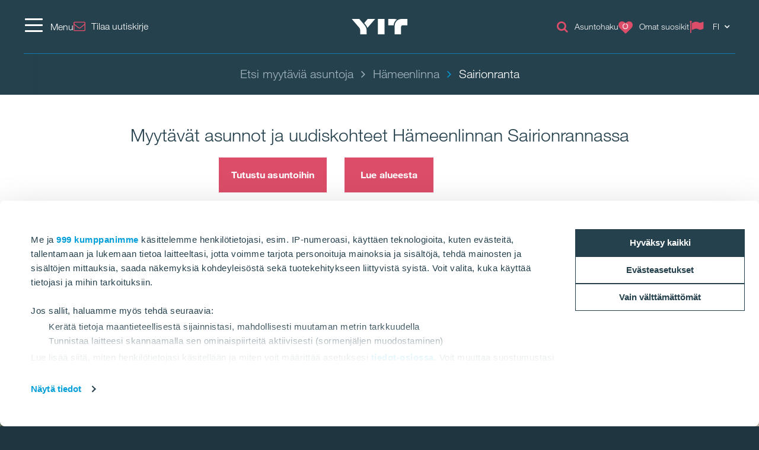

--- FILE ---
content_type: text/html; charset=utf-8
request_url: https://www.yit.fi/asunnot/myytavat-asunnot/hameenlinna/sairionranta?tab=f3f0df34-3
body_size: 49171
content:
<!DOCTYPE html>
<html lang="fi">
<head>
    <title>YIT Kodin uudet myytävät asunnot ja uudiskohteet Hämeenlinnan Sairionrannassa. Rakennamme eri elämäntilanteisiin sopivia YIT Koteja. Katso Hämeenlinnan Sairionrannan asunnot.: Asuntoja 0 kpl | YIT.fi</title>
    <meta charset="utf-8">
<meta http-equiv="x-ua-compatible" content="ie=edge">
<meta name="description" content="Myytävät asunnot ja uudiskohteet Hämeenlinna Sairionranta: Asuntoja 0 kpl">
<meta name="keywords" content="rakennusyhtiö, yit, yit suomi, rakentaja, projekti, rakennushanke">
<meta name="viewport" content="width=device-width, initial-scale=1">
<meta name="format-detection" content="telephone=no">
<meta name="theme-color" content="#294754">
<meta name="msapplication-TileColor" content="#ffffff">
<meta name="msapplication-TileImage" content="/ms-icon-144x144.png">
  <meta name="pageID" content="35166">
  <meta name="productID" content="3831c52b-71ba-4191-9317-425f321b0dbd">
    <meta property="page-id" content="35166">
    <meta property="business-section" content="1555">
    <meta name="robots" content="index,follow">
    <meta property="recaptcha-sitekey" content="6Lcdk7ErAAAAALt_YutUl7Y_7qglnMHExsN4Yp83">
    <meta property="og:image" content="https://res.cloudinary.com/yit/image/upload/q_auto:eco,f_auto,fl_lossy,w_1920,c_limit/v1544692134/4819.jpg">
    <meta property="og:title" content="YIT Kodin uudet myytävät asunnot ja uudiskohteet Hämeenlinnan Sairionrannassa. Rakennamme eri elämäntilanteisiin sopivia YIT Koteja. Katso Hämeenlinnan Sairionrannan asunnot.: Asuntoja 0 kpl">
    <meta property="og:description" content="Myytävät asunnot ja uudiskohteet Hämeenlinna Sairionranta: Asuntoja 0 kpl">
<meta name="twitter:card" content="summary">
    <link rel="apple-touch-icon" sizes="57x57" href="/apple-icon-57x57.png">
<link rel="apple-touch-icon" sizes="60x60" href="/apple-icon-60x60.png">
<link rel="apple-touch-icon" sizes="72x72" href="/apple-icon-72x72.png">
<link rel="apple-touch-icon" sizes="76x76" href="/apple-icon-76x76.png">
<link rel="apple-touch-icon" sizes="114x114" href="/apple-icon-114x114.png">
<link rel="apple-touch-icon" sizes="120x120" href="/apple-icon-120x120.png">
<link rel="apple-touch-icon" sizes="144x144" href="/apple-icon-144x144.png">
<link rel="apple-touch-icon" sizes="152x152" href="/apple-icon-152x152.png">
<link rel="apple-touch-icon" sizes="180x180" href="/apple-icon-180x180.png">
<link rel="icon" type="image/png" sizes="192x192" href="/android-icon-192x192.png">
<link rel="icon" type="image/png" sizes="32x32" href="/favicon-32x32.png">
<link rel="icon" type="image/png" sizes="96x96" href="/favicon-96x96.png">
<link rel="icon" type="image/png" sizes="16x16" href="/favicon-16x16.png">
<link rel="mask-icon" href="/safari-pinned-tab.svg" color="#5bbad5">
<link rel="manifest" href="/manifest.json">
    <link rel="preload" href="/assets/fonts/fontawesome-webfont_470.woff2" as="font" type="font/woff2" crossorigin="anonymous">
    <link rel="preload" href="https://res.cloudinary.com/yit/image/upload/q_auto:eco,f_auto,fl_lossy,w_1920,c_limit/v1544692134/4819.jpg" as="image" imagesrcset="https://res.cloudinary.com/yit/image/upload/q_auto:eco,f_auto,fl_lossy,w_900,c_limit/v1544692134/4819.jpg 900w, https://res.cloudinary.com/yit/image/upload/q_auto:eco,f_auto,fl_lossy,w_1200,c_limit/v1544692134/4819.jpg 1200w, https://res.cloudinary.com/yit/image/upload/q_auto:eco,f_auto,fl_lossy,w_1920,c_limit/v1544692134/4819.jpg 1920w" imagesizes="100vw">

    <link rel="dns-prefetch" href="https://fast.fonts.net" />
    <link rel="preconnect" href="https://fast.fonts.net" crossorigin />
    <link rel="dns-prefetch" href="https://www.googletagmanager.com" />
    <link rel="dns-prefetch" href="https://www.google-analytics.com" />
    <link rel="dns-prefetch" href="https://res.cloudinary.com" />
    <link rel="preconnect" href="https://www.googletagmanager.com" />
    <link rel="preconnect" href="https://www.google-analytics.com" />

    <link rel="preload" href="/scripts/../styles/styles.ba3c2008d3e757ccda30.css?v=21082" as="style" />
    <link rel="preload" href="/assets/jquery-3.7.1.min.js" as="script" crossorigin="anonymous" />
    <link rel="modulepreload" href="/scripts/runtime.25a4751c.js?v=21082" as="script" crossorigin="anonymous" />
    <link rel="modulepreload" href="/scripts/vendor.045b2924.js?v=21082" as="script" crossorigin="anonymous" />
    <link rel="modulepreload" href="/scripts/app.91cd0187.js?v=21082" as="script" crossorigin="anonymous" />
        <link rel="stylesheet" href="/scripts/../styles/styles.ba3c2008d3e757ccda30.css?v=21082">

        <link type="text/css" rel="preload" href="//fast.fonts.net/cssapi/baf0e8e7-1677-4399-8f90-0abc0a1244f0.css" as="style" />
        <link type="text/css" rel="stylesheet" href="//fast.fonts.net/cssapi/baf0e8e7-1677-4399-8f90-0abc0a1244f0.css" />

    <link rel="canonical" href="https://www.yit.fi/asunnot/myytavat-asunnot/hameenlinna/sairionranta" />

    <link rel="alternate" href="https://www.yit.fi/en/homes/apartments-for-sale/hameenlinna/sairionranta?tab=f3f0df34-3" hreflang="en" /><link rel="alternate" href="https://www.yit.fi/asunnot/myytavat-asunnot/hameenlinna/sairionranta?tab=f3f0df34-3" hreflang="fi" />
    
    <script>window.windowWidth = window.innerWidth;</script>
    <script>var yitMapType = 'google';</script>
<script>window.googleAPI = 'AIzaSyCz5Pt1DiCLNW1RmN6OhSsa-YAclAdX5n8';</script>


    

<script>window.dataLayer = window.dataLayer || [];</script>
<script type="text/plain" data-cookieconsent="statistics">
  var sessionId = document.cookie.replace(/(?:(?:^|.*;\s*)YIT-SessionId\s*\=\s*([^;]*).*$)|^.*$/, "$1");
  if (sessionId) window.dataLayer.push({"sessionId": sessionId});
</script>
    <script>window.dataLayer.push({"business":"Housing","pageType":"AreaPage","site":"YIT.FI","language":"fi","city":"Hämeenlinna","area":"Sairionranta","subarea":"N/A","project":"N/A","event":"mainDatalayer"});</script>

    
<!-- Google Tag Manager -->
<script>(function(w,d,s,l,i){w[l]=w[l]||[];w[l].push({'gtm.start':
new Date().getTime(),event:'gtm.js'});var f=d.getElementsByTagName(s)[0],
j=d.createElement(s),dl=l!='dataLayer'?'&l='+l:'';j.async=true;j.src=
'https://www.googletagmanager.com/gtm.js?id='+i+dl;f.parentNode.insertBefore(j,f);
})(window,document,'script','dataLayer','GTM-WTPRDWG');</script>
<!-- End Google Tag Manager -->

<link rel="preconnect" href="https://consent.cookiebot.com" />

<style>
#yit-chat{display:none;}
.gallery-overlay .video iframe {width:100%;height:100%;position:absolute;}
#section-e4eb0229-heading, #section-f5dcf1c3-heading {display: none;}
#section-a026f92a {margin: 0 -15px;}
#section-e4eb0229 {margin-top: -45px;}
#section-e4eb0229-panel {display: block;}
</style>
<script>
var giosgEnabled = true;
</script>

<!--- Google Search Console for YIT.FI -->
<meta name="google-site-verification" content="HBUegmQtI2qiQP3JcJUJc-yiUBBP6NXZU_1PXzuuzOg" />
<meta name="google-site-verification" content="RcnWyiOHAh-Pn8U0BokdaUt2v66rctCeVO5r-jg1Rx0" />
<!--- Facebook verification for YIT.FI -->
<meta name="facebook-domain-verification" content="feouzxrs6y5zcsq54ro77kjows2h49" />

<script>
  window.optimizely = window.optimizely || [];
  if (!document.cookie.includes('optimizelyAllowDataSharing=true')) {
    window.optimizely.push({
      type: 'holdEvents'
    });
  }
</script>
<script src="https://cdn.optimizely.com/js/22283990458.js"></script>

<!--- MS Dynamics -->
<script type="text/plain" data-cookieconsent="marketing">
	(function (a, t, i) { var e = "MSCI"; var s = "Analytics"; var o = e + "queue"; a[o] = a[o] || []; var r = a[e] || function (n) { var t = {}; t[s] = {}; function e(e) { while (e.length) { var r = e.pop(); t[s][r] = function (e) { return function () { a[o].push([e, n, arguments]) } }(r) } } var r = "track"; var i = "set"; e([r + "Event", r + "View", r + "Action", i + "Config", i + "Property", i + "User", "initialize", "teardown"]); return t }(i.name); var n = i.name; if (!a[e]) { a[n] = r[s]; a[o].push(["new", n]); setTimeout(function () { var e = "script"; var r = t.createElement(e); r.async = 1; r.src = i.src; var n = t.getElementsByTagName(e)[0]; n.parentNode.insertBefore(r, n) }, 1) } else { a[n] = new r[s] } if (i.user) { a[n].setUser(i.user) } if (i.props) { for (var c in i.props) { a[n].setProperty(c, i.props[c]) } } a[n].initialize(i.cfg) })(window, document, {
		src: "https://cxppeur1rdrect01sa02cdn.blob.core.windows.net/webtracking/WebTracking/WebTracking.bundle.js",
		name: "MSCI",
		cfg: {
			ingestionKey: "b79c5f986e0c4f32b9af76a9f3070d61-e45b8b96-63ca-4257-83a4-ed0a2365bfbe-7271",
			endpointUrl: "https://mobile.events.data.microsoft.com/OneCollector/1.0/",
			autoCapture: {
				view: true,
				click: true
			},
			orgInfo: {
				orgId: "b680316b-94f4-ed11-a80b-000d3a486252",
				orgTenantId: "de5d17d0-fbc2-4c29-b0f7-d6685b6c3ef0",
				orgGeo: "EUR"
			}
		}
	});
</script>
<!--- END MS Dynamics -->
    
    

    <script type="text/javascript">
var epi = epi||{}; epi.EPiServer = epi.EPiServer||{}; epi.EPiServer.Forms = epi.EPiServer.Forms||{};
                    epi.EPiServer.Forms.InjectFormOwnJQuery = false;epi.EPiServer.Forms.OriginalJQuery = typeof jQuery !== 'undefined' ? jQuery : undefined;
</script>

<script type="text/javascript">var appInsights=window.appInsights||function(config){function t(config){i[config]=function(){var t=arguments;i.queue.push(function(){i[config].apply(i,t)})}}var i={config:config},u=document,e=window,o="script",s="AuthenticatedUserContext",h="start",c="stop",l="Track",a=l+"Event",v=l+"Page",r,f;setTimeout(function(){var t=u.createElement(o);t.src=config.url||"https://js.monitor.azure.com/scripts/a/ai.0.js";u.getElementsByTagName(o)[0].parentNode.appendChild(t)});try{i.cookie=u.cookie}catch(y){}for(i.queue=[],r=["Event","Exception","Metric","PageView","Trace","Dependency"];r.length;)t("track"+r.pop());return t("set"+s),t("clear"+s),t(h+a),t(c+a),t(h+v),t(c+v),t("flush"),config.disableExceptionTracking||(r="onerror",t("_"+r),f=e[r],e[r]=function(config,t,u,e,o){var s=f&&f(config,t,u,e,o);return s!==!0&&i["_"+r](config,t,u,e,o),s}),i}({instrumentationKey:"4a8fc0d5-5c11-4cd2-9386-209951bca7a1",sdkExtension:"a"});window.appInsights=appInsights;appInsights.queue&&appInsights.queue.length===0&&appInsights.trackPageView();</script></head>
<body>
        <script>var it = !1; window.PointerEvent && "maxTouchPoints" in navigator ? 0 < navigator.maxTouchPoints && (it = !0) : window.matchMedia && window.matchMedia("(any-pointer:coarse)").matches ? it = !0 : (window.TouchEvent || "ontouchstart" in window) && (it = !0), document.documentElement.classList.add(it ? "touchevents" : "no-touchevents");</script>
    
<!-- Google Tag Manager (noscript) -->
<noscript><iframe src="https://www.googletagmanager.com/ns.html?id=GTM-WTPRDWG"
height="0" width="0" style="display:none;visibility:hidden"></iframe></noscript>
<!-- End Google Tag Manager (noscript) -->

    
    
    <!--noindex-->
    <nav aria-label="Skip links">
        <a href="#maincontent" class="skiplink" accesskey="1" aria-label="Skip to main content [accesskey &#39;1&#39;]"></a>
        <a href="#mainnav" class="skiplink" accesskey="2" aria-label="Skip to navigation [accesskey &#39;2&#39;]"></a>
    </nav>
    <!--/noindex-->
    <div class="flex-wrapper">
        



        
<div class="composite-wrap">
<header class="megamenu" id="mainnav" tabindex="-1">
  <nav class="megamenu__top container" aria-label="Top menu">
    <ul>
      <li class="megamenu__hamburger">
        <button class="hamburger hamburger--spin" type="button" aria-expanded="false" aria-controls="main-menu" aria-label="Menu">
          <span class="hamburger-box">
            <span class="hamburger-inner"></span>
          </span>
          <span class="hamburger__label visible-lg-inline-block">Menu</span>
        </button>
      </li>

              <li class="megamenu__newsletter hidden-xs hidden-sm">
          <a href="/asunnot/myytavat-asunnot/tilaa-uutiskirje" class="megamenu__button"><i class="icon fa fa-envelope-o" aria-hidden="true"></i><span class="megamenu__label">Tilaa uutiskirje</span></a>
        </li>
      <li class="megamenu__logo">
        <a href="/" aria-label="YIT Etusivu">
<svg xmlns="http://www.w3.org/2000/svg" viewBox="0 0 640.46 177.95" height="26">
  <path style="fill: #fff" d="M300.12,178h76.26V0H300.12ZM152.53,58.62,143,47.43,183.64,0H269.2L194.07,86.13c-6.45,7.4-12.14,12.9-15,18.59C176.43,92.77,170.93,80.25,152.53,58.62ZM97.13,178V137c0-17.07-3.22-26.75-16.12-41.92L0,0H86.32L141,63.93c17.84,21.06,29.6,41.55,29.6,66.59V178ZM573.49,0c-49.32-.19-80.63,38.89-80.63,83.09V178h73.42V95.42c0-14.79,6.45-22.19,20.87-22.19h53.31V0ZM517.91,6.83c-20.49,12.9-36.24,41.36-36.24,67.54-1.9-1-5.88-1.14-10.43-1.14H418.69V0h68.1A69.45,69.45,0,0,1,517.91,6.83ZM300.12,178h76.26V0H300.12Z" />
</svg>
        </a>
      </li>
      <li class="megamenu__top__icons">
        <button type="button" class="megamenu__button hidden-xs hidden-sm cw__btn--contact" style="display: none;">
          <i class="icon fa fa-comment" aria-hidden="true"></i>
          <span class="megamenu__label"></span>
        </button>
            <a href="/asunnot/myytavat-asunnot/asuntohaku" class="megamenu__button hidden-xs">
              <span class="icon fa fa-search" aria-hidden="true"></span>
              <span class="megamenu__label">Asuntohaku</span>
            </a>
                  <a href="/asunnot/myytavat-asunnot/tilaa-uutiskirje" class="megamenu__button hidden-lg hidden-md"><i class="icon fa fa-envelope-o" aria-hidden="true"></i><span class="megamenu__label">Tilaa uutiskirje</span></a>

          <a href="/asunnot/myytavat-asunnot/suosikkini" class="megamenu__button" title="Omat suosikit" data-overlay data-overlay-url="true" data-favorites="true" data-overlay-class="favorites">
            <i class="icon fa fa-heart">
              <span class="number numberOfFavorites">
                <i class="fa fa-circle-o-notch fa-spin" aria-hidden="true"></i>
              </span>
            </i>
            <span class="megamenu__label">Omat suosikit</span>
          </a>
                  <div class="megamenu__menu__langSelector hidden-xs">
        <button type="button" aria-label="Change language: FI" aria-expanded="false" class="collapseButton" data-blurclose>
          <span>FI</span>
          <i class="fa fa-angle-down" aria-hidden="true"></i>
        </button>
      <ul aria-hidden="true">
          <li><a href="/en/homes/apartments-for-sale/hameenlinna/sairionranta?tab=f3f0df34-3">English</a></li>
      </ul>
  </div>
      </li>
    </ul>
  </nav>
</header>

<section class="megamenu__menu" role="dialog" aria-label="Menu" aria-hidden="true" id="main-menu">
  <div class="megamenu__menu__container">
    <nav aria-label="Dialog top menu">
      <div class="container">
        <ul class="megamenu__menu__top">
          <li class="megamenu__hamburger">
            <button class="hamburger hamburger--spin" type="button" aria-expanded="false" aria-label="Menu" aria-controls="main-menu">
              <span class="hamburger-box">
                <span class="hamburger-inner"></span>
              </span>
              <span class="hamburger__label visible-lg-inline-block" aria-hidden="true">Menu</span>
            </button>
          </li>
          <li class="megamenu__menu__logo">
            <a href="/" aria-label="YIT Etusivu">
<svg xmlns="http://www.w3.org/2000/svg" viewBox="0 0 640.46 177.95" height="26">
  <path style="fill: #fff" d="M300.12,178h76.26V0H300.12ZM152.53,58.62,143,47.43,183.64,0H269.2L194.07,86.13c-6.45,7.4-12.14,12.9-15,18.59C176.43,92.77,170.93,80.25,152.53,58.62ZM97.13,178V137c0-17.07-3.22-26.75-16.12-41.92L0,0H86.32L141,63.93c17.84,21.06,29.6,41.55,29.6,66.59V178ZM573.49,0c-49.32-.19-80.63,38.89-80.63,83.09V178h73.42V95.42c0-14.79,6.45-22.19,20.87-22.19h53.31V0ZM517.91,6.83c-20.49,12.9-36.24,41.36-36.24,67.54-1.9-1-5.88-1.14-10.43-1.14H418.69V0h68.1A69.45,69.45,0,0,1,517.91,6.83ZM300.12,178h76.26V0H300.12Z" />
</svg>
            </a>
          </li>
                      <li class="megamenu__newsletter">
              <a href="/asunnot/myytavat-asunnot/tilaa-uutiskirje" class="megamenu__button"><i class="icon fa fa-envelope-o" aria-hidden="true"></i><span class="megamenu__label">Tilaa uutiskirje</span></a>
            </li>
          <li class="megamenu__menu__top__right hidden-xs">
              <a href="https://www.yitplus.com/" class="megamenu__button hidden-xs" target="_blank" title="YIT Plus">
                <span class="icon fa fa-user-o" aria-hidden="true"></span>
                <span class="megamenu__label">YIT Plus</span>
              </a>
              <div class="megamenu__menu__langSelector hidden-xs">
        <button type="button" aria-label="Change language: FI" aria-expanded="false" class="collapseButton" data-blurclose>
          <span>FI</span>
          <i class="fa fa-angle-down" aria-hidden="true"></i>
        </button>
      <ul aria-hidden="true">
          <li><a href="/en/homes/apartments-for-sale/hameenlinna/sairionranta?tab=f3f0df34-3">English</a></li>
      </ul>
  </div>
          </li>
        </ul>
      </div>
    </nav>

    <div class="megamenu__menu__main">

        <div class="megamenu__tree container">
          <p class="h2">
Asunnot          </p>
          <div class="megamenu__tree__flex">
            <ul>
                  <li class="active has-children">
        <a href="/asunnot/myytavat-asunnot" class="active">Myytävät asunnot</a>
    <button aria-expanded="true" type="button" class="collapseButton" data-mobile><span></span></button>
    <ul>
        <li>
            <a href="/asunnot/myytavat-asunnot/asuntohaku"><i class="icon fa fa-search" aria-hidden="true"></i>Etsi myytäviä asuntoja</a>

          
        </li>
        <li>
            <a href="/asunnot/myytavat-asunnot/asunnon-osto">Asunnon osto</a>

              <button aria-expanded="false" type="button" class="collapseButton" data-mobile><span></span></button>
    <ul>
        <li>
            <a href="/asunnot/myytavat-asunnot/asunnon-osto/sisustus">Sisustus</a>

              <button aria-expanded="false" type="button" class="collapseButton" data-mobile><span></span></button>
    <ul>
        <li>
            <a href="/asunnot/myytavat-asunnot/asunnon-osto/sisustus/yit-plus-studio">YIT Plus Studio</a>

          
        </li>
        <li>
            <a href="/asunnot/myytavat-asunnot/asunnon-osto/sisustus/etatyopiste-kotiin">Etätyöpiste kotiin</a>

          
        </li>
        <li>
            <a href="/asunnot/myytavat-asunnot/asunnon-osto/sisustus/kylpyhuonemoduuli">Kylpyhuonemoduuli</a>

          
        </li>
    </ul>

        </li>
        <li>
            <a href="/asunnot/myytavat-asunnot/asunnon-osto/muutostyot">Muutostyöt</a>

              <button aria-expanded="false" type="button" class="collapseButton" data-mobile><span></span></button>
    <ul>
        <li>
            <a href="/asunnot/myytavat-asunnot/asunnon-osto/muutostyot/muutostoilla-omannakoinen-koti">Muutostöillä omannäköinen koti</a>

          
        </li>
        <li>
            <a href="/asunnot/myytavat-asunnot/asunnon-osto/muutostyot/asiantuntijan-vinkit-muutostoihin">Asiantuntijan vinkit muutostöihin</a>

          
        </li>
    </ul>

        </li>
        <li>
            <a href="/asunnot/myytavat-asunnot/asunnon-osto/uudiskohteen-edut">Uudiskohteen edut</a>

          
        </li>
        <li>
            <a href="/asunnot/myytavat-asunnot/asunnon-osto/yit-kodin-edut">YIT Kodin edut</a>

          
        </li>
        <li>
            <a href="/asunnot/myytavat-asunnot/asunnon-osto/ostamisen-vaiheet">Ostamisen vaiheet</a>

          
        </li>
        <li>
            <a href="/asunnot/myytavat-asunnot/asunnon-osto/rahoitus">Rahoitus</a>

              <button aria-expanded="false" type="button" class="collapseButton" data-mobile><span></span></button>
    <ul>
        <li>
            <a href="/asunnot/myytavat-asunnot/asunnon-osto/rahoitus/rahoitusetu">Rakennusvaiheen rahoitusetu</a>

          
        </li>
        <li>
            <a href="/asunnot/myytavat-asunnot/asunnon-osto/rahoitus/yhtiolaina">Yhtiölaina</a>

          
        </li>
        <li>
            <a href="/asunnot/myytavat-asunnot/asunnon-osto/rahoitus/vuokratontti">Oma vai vuokratontti</a>

          
        </li>
        <li>
            <a href="/asunnot/myytavat-asunnot/asunnon-osto/rahoitus/Vastikerastit">Vastikerästit</a>

          
        </li>
        <li>
            <a href="/asunnot/myytavat-asunnot/asunnon-osto/rahoitus/vastikkeet-tutuiksi">Vastikkeet tutuiksi</a>

          
        </li>
        <li>
            <a href="/asunnot/myytavat-asunnot/asunnon-osto/rahoitus/varainsiirtovero">Varainsiirtovero</a>

          
        </li>
    </ul>

        </li>
        <li>
            <a href="/asunnot/myytavat-asunnot/asunnon-osto/ensiasunnon-ostajalle">Ensiasunnon ostajalle</a>

              <button aria-expanded="false" type="button" class="collapseButton" data-mobile><span></span></button>
    <ul>
        <li>
            <a href="/asunnot/myytavat-asunnot/asunnon-osto/ensiasunnon-ostajalle/viisi-vinkkia">Viisi vinkkiä</a>

          
        </li>
        <li>
            <a href="/asunnot/myytavat-asunnot/asunnon-osto/ensiasunnon-ostajalle/ensiasunto-yhdessa">Ensiasunto yhdessä</a>

          
        </li>
        <li>
            <a href="/asunnot/myytavat-asunnot/asunnon-osto/ensiasunnon-ostajalle/asp-laina">ASP-laina</a>

          
        </li>
        <li>
            <a href="/asunnot/myytavat-asunnot/asunnon-osto/ensiasunnon-ostajalle/vuokra-vai-omistus">Vuokra vai omistus?</a>

          
        </li>
        <li>
            <a href="/asunnot/myytavat-asunnot/asunnon-osto/ensiasunnon-ostajalle/ensimmainen-oma-koti">Ensimmäinen oma koti</a>

          
        </li>
    </ul>

        </li>
        <li>
            <a href="/asunnot/myytavat-asunnot/asunnon-osto/kakkoskoti">Kakkoskoti</a>

          
        </li>
        <li>
            <a href="/asunnot/myytavat-asunnot/asunnon-osto/pientalokoti">Myytävät pientalot ja rivitalot</a>

          
        </li>
    </ul>

        </li>
        <li>
            <a href="/asunnot/myytavat-asunnot/asuntosijoittaminen">Asuntosijoittaminen</a>

              <button aria-expanded="false" type="button" class="collapseButton" data-mobile><span></span></button>
    <ul>
        <li>
            <a href="/asunnot/myytavat-asunnot/asuntosijoittaminen/miksi-yit">Miksi YIT Koti</a>

          
        </li>
        <li>
            <a href="/asunnot/myytavat-asunnot/asuntosijoittaminen/sijoitusasunnon-osto">Sijoitusasunnon osto</a>

          
        </li>
        <li>
            <a href="/asunnot/myytavat-asunnot/asuntosijoittaminen/sijoitusasunnon-rahoitus">Sijoitusasunnon rahoitus</a>

          
        </li>
        <li>
            <a href="/asunnot/myytavat-asunnot/asuntosijoittaminen/mista-sopiva-sijoitusasunto">Mistä ostaa sijoitusasunto</a>

          
        </li>
        <li>
            <a href="/asunnot/myytavat-asunnot/asuntosijoittaminen/sijoitusasunnon-tuotto">Sijoitusasunnon tuotto</a>

          
        </li>
        <li>
            <a href="/asunnot/myytavat-asunnot/asuntosijoittaminen/sijoitusasunnon-verotus">Sijoitusasunnon verotus</a>

          
        </li>
        <li>
            <a href="/asunnot/myytavat-asunnot/asuntosijoittaminen/asunnon-vuokraus-lapselle">Asunnon vuokraus lapselle</a>

          
        </li>
        <li>
            <a href="/asunnot/myytavat-asunnot/asuntosijoittaminen/asunnon-vuokraus-vanhemmille">Asunnon vuokraus vanhemmille</a>

          
        </li>
        <li>
            <a href="/asunnot/myytavat-asunnot/asuntosijoittaminen/kokemuksia-sijoittamisesta">Kokemuksia asuntosijoittamisesta</a>

          
        </li>
    </ul>

        </li>
        <li>
            <a href="/asunnot/myytavat-asunnot/loma-asunnot">Loma-asunnot</a>

              <button aria-expanded="false" type="button" class="collapseButton" data-mobile><span></span></button>
    <ul>
        <li>
            <a href="/asunnot/myytavat-asunnot/loma-asunnot/sisustettu-loma-asunto">Valmiiksi sisustettu</a>

          
        </li>
        <li>
            <a href="/asunnot/myytavat-asunnot/loma-asunnot/loma-asunto-vuokraus">Vuokratuottoa loma-asunnosta</a>

          
        </li>
        <li>
            <a href="/asunnot/myytavat-asunnot/loma-asunnot/yrityksille">Loma-asunnot yrityksille</a>

          
        </li>
        <li>
            <a href="/asunnot/myytavat-asunnot/loma-asunnot/asiakaskokemus-vierumaki">Asiakaskokemus Vierumäki: Louevuon pariskunta</a>

          
        </li>
        <li>
            <a href="/asunnot/myytavat-asunnot/loma-asunnot/asiakaskokemus-vierumaki-vileniuksen-perhe">Asiakaskokemus Vierumäki: Vileniuksen perhe</a>

          
        </li>
    </ul>

        </li>
        <li>
            <a href="/asunnot/myytavat-asunnot/tutustu-faktoihin">Tutustu faktoihin</a>

          
        </li>
    </ul>
    </li>
    <li class="has-children">
        <a href="/asunnot/asumisen-palvelut">Asumisen palvelut</a>
    <button aria-expanded="true" type="button" class="collapseButton" data-mobile><span></span></button>
    <ul>
        <li>
            <a href="/asunnot/asumisen-palvelut/yit-plus">YIT Plus</a>

          
        </li>
        <li>
            <a href="/asunnot/asumisen-palvelut/palvelutori">Palvelutori</a>

              <button aria-expanded="false" type="button" class="collapseButton" data-mobile><span></span></button>
    <ul>
        <li>
            <a href="/asunnot/asumisen-palvelut/palvelutori/ukk">UKK</a>

          
        </li>
        <li>
            <a href="/asunnot/asumisen-palvelut/palvelutori/kotitalousvahennys">Kotitalousvähennys</a>

          
        </li>
        <li>
            <a href="/asunnot/asumisen-palvelut/palvelutori/siivouspalvelut">Siivouspalvelut</a>

              <button aria-expanded="false" type="button" class="collapseButton" data-mobile><span></span></button>
    <ul>
        <li>
            <a href="/asunnot/asumisen-palvelut/palvelutori/siivouspalvelut/vinkit-palvelun-kayttoon">Vinkit palvelun käyttöön</a>

          
        </li>
    </ul>

        </li>
        <li>
            <a href="/asunnot/asumisen-palvelut/palvelutori/pikatalonmies">Pikatalonmies</a>

          
        </li>
        <li>
            <a href="/asunnot/asumisen-palvelut/palvelutori/muuttopalvelut">Muuttopalvelut</a>

          
        </li>
        <li>
            <a href="/asunnot/asumisen-palvelut/palvelutori/auton-vertaisvuokraus">Auton vertaisvuokraus</a>

          
        </li>
    </ul>

        </li>
        <li>
            <a href="/asunnot/asumisen-palvelut/autopaikat">Autopaikat</a>

          
        </li>
    </ul>
    </li>

            </ul>
            <ul>
                  <li class="has-children">
        <a href="/asunnot/uuteen-kotiin">Uuteen kotiin</a>
    <button aria-expanded="true" type="button" class="collapseButton" data-mobile><span></span></button>
    <ul>
        <li>
            <a href="/asunnot/uuteen-kotiin/koti-ideoita">Koti-ideoita</a>

              <button aria-expanded="false" type="button" class="collapseButton" data-mobile><span></span></button>
    <ul>
        <li>
            <a href="/asunnot/uuteen-kotiin/koti-ideoita/kolme-tarppia">Kolme tärppiä</a>

          
        </li>
        <li>
            <a href="/asunnot/uuteen-kotiin/koti-ideoita/kodissa-tarkeinta">Kodissa tärkeintä</a>

          
        </li>
        <li>
            <a href="/asunnot/uuteen-kotiin/koti-ideoita/inspiroidu-parvekkeista">Inspiroidu parvekkeista</a>

          
        </li>
        <li>
            <a href="/asunnot/uuteen-kotiin/koti-ideoita/vihersisustaminen">Vihersisustaminen</a>

          
        </li>
        <li>
            <a href="/asunnot/uuteen-kotiin/koti-ideoita/valmiiksi-kalustettu-koti">Valmiiksi kalustettu koti</a>

          
        </li>
        <li>
            <a href="/asunnot/uuteen-kotiin/koti-ideoita/pienen-kodin-sisustaminen">Pikkukodit</a>

          
        </li>
    </ul>

        </li>
        <li>
            <a href="/asunnot/uuteen-kotiin/muuttajan-opas">Muuttajan opas</a>

              <button aria-expanded="false" type="button" class="collapseButton" data-mobile><span></span></button>
    <ul>
        <li>
            <a href="/asunnot/uuteen-kotiin/muuttajan-opas/ammattijarjestajan-ohjeet">Ammattijärjestäjän ohjeet</a>

          
        </li>
        <li>
            <a href="/asunnot/uuteen-kotiin/muuttajan-opas/muuttajan-muistilista">Muuttajan muistilista</a>

          
        </li>
        <li>
            <a href="/asunnot/uuteen-kotiin/muuttajan-opas/pakkausapuri">Pakkausapuri</a>

          
        </li>
    </ul>

        </li>
        <li>
            <a href="/asunnot/uuteen-kotiin/kotimuotoilu">Kotimuotoilu</a>

              <button aria-expanded="false" type="button" class="collapseButton" data-mobile><span></span></button>
    <ul>
        <li>
            <a href="/asunnot/uuteen-kotiin/kotimuotoilu/oma-koti-muotopuoli">Oma koti muotopuoli</a>

          
        </li>
        <li>
            <a href="/asunnot/uuteen-kotiin/kotimuotoilu/kodin-jarjestely">Kodin järjestely</a>

          
        </li>
        <li>
            <a href="/asunnot/uuteen-kotiin/kotimuotoilu/lajittelu">Lajittelu</a>

          
        </li>
        <li>
            <a href="/asunnot/uuteen-kotiin/kotimuotoilu/asiaa-etatyosta">Asiaa etätyöstä</a>

          
        </li>
    </ul>

        </li>
        <li>
            <a href="/link/be0f9fce25ad432ca2b8429f24f94f25.aspx">Naapurioppaat</a>

          
        </li>
        <li>
            <a href="/asunnot/uuteen-kotiin/senioriasuminen">Senioriasuminen</a>

              <button aria-expanded="false" type="button" class="collapseButton" data-mobile><span></span></button>
    <ul>
        <li>
            <a href="/asunnot/uuteen-kotiin/senioriasuminen/omakotitalosta-kerrostaloon">Omakotitalosta kerrostaloon</a>

          
        </li>
        <li>
            <a href="/asunnot/uuteen-kotiin/senioriasuminen/seniorikodit">Myytävät senioriasunnot</a>

          
        </li>
        <li>
            <a href="/asunnot/uuteen-kotiin/senioriasuminen/esteeton-asunto">YIT Kodit ja esteettömyys</a>

          
        </li>
        <li>
            <a href="/asunnot/uuteen-kotiin/senioriasuminen/tavaran-karsiminen-ennen-muuttoa">Tavaran karsiminen ennen muuttoa</a>

          
        </li>
        <li>
            <a href="/asunnot/uuteen-kotiin/senioriasuminen/helppo-muutto">Helppo muutto</a>

          
        </li>
    </ul>

        </li>
        <li>
            <a href="/asunnot/uuteen-kotiin/tutkimus-naapuriaanista">Tutkimus naapuriäänistä</a>

          
        </li>
        <li>
            <a href="/asunnot/uuteen-kotiin/lahiluonto">Lähiluonto</a>

          
        </li>
        <li>
            <a href="/asunnot/uuteen-kotiin/taloyhtion-piha">Taloyhtiön piha</a>

          
        </li>
        <li>
            <a href="/asunnot/uuteen-kotiin/asiakastarinat">Asiakastarinat</a>

          
        </li>
    </ul>
    </li>
    <li class="has-children">
        <a href="/asunnot/ymparistoteot">Ympäristöteot</a>
    <button aria-expanded="true" type="button" class="collapseButton" data-mobile><span></span></button>
    <ul>
        <li>
            <a href="/asunnot/ymparistoteot/tavoitteena-ekologinen-rakentaminen">Tavoitteena kestävä rakentaminen</a>

          
        </li>
        <li>
            <a href="/asunnot/ymparistoteot/energiatehokas-yit-koti">Energiatehokas YIT Koti</a>

          
        </li>
        <li>
            <a href="/asunnot/ymparistoteot/maalampo-taloyhtioon">Maalämpö taloyhtiössä</a>

          
        </li>
        <li>
            <a href="/asunnot/ymparistoteot/energiatodistus">Energialuokka</a>

          
        </li>
        <li>
            <a href="/asunnot/ymparistoteot/puurunkoiset-pientalot">Puurunkoiset pientalot</a>

          
        </li>
        <li>
            <a href="/asunnot/ymparistoteot/asumisen-hiilijalanjalki">Asumisen hiilijalanjälki</a>

          
        </li>
    </ul>
    </li>

            </ul>
          </div>
        </div>
        <div class="megamenu__tree container">
          <p class="h2">
 <a href="/ota-yhteytta">Yhteystiedot</a>           </p>
          <div class="megamenu__tree__flex">
            <ul>
                  <li>
        <a href="/ota-yhteytta/asuminen"><i class="icon fa fa-phone" aria-hidden="true"></i>Asuntomyynnin yhteystiedot</a>
    </li>

            </ul>
            <ul>
              
            </ul>
          </div>
        </div>

        <div class="megamenu__tree megamenu__tree--languages container visible-xs">
          <ul>
              <li>
                <a href="https://www.yitplus.com/" class="visible-xs" target="_blank" title="YIT Plus"><span class="icon fa fa-user-o" aria-hidden="true"></span>YIT Plus</a>
              </li>
          </ul>
        </div>

        <div class="megamenu__tree megamenu__tree--languages container visible-xs">
          <ul>
              <li><a href="/en/homes/apartments-for-sale/hameenlinna/sairionranta?tab=f3f0df34-3"><i class="fa fa-flag-o" aria-hidden="true"></i>English</a></li>
          </ul>
        </div>
    </div>
    <div class="megamenu__menu__geography" id="geography">


    <form action="/hakusivu" role="search" class="megamenu__menu__search container">
      <div>
        <input type="text" name="term" class="sitesearch__form__terms" aria-label="HAE SIS&#196;LT&#214;&#196;" placeholder="HAE SIS&#196;LT&#214;&#196;">
        <button class="sitesearch__form__btn" type="submit" aria-label="Etsi:">
          <span class="fa fa-search" aria-hidden="true"></span>
        </button>
      </div>
    </form>
    </div>

    <button class="btnTop" aria-label='Vierit&#228; yl&#246;s'></button>
  </div>


</section>






<div class="breadcrumbs-bar" role="navigation" aria-label="Breadcrumbs">
  <div class="breadcrumbs-wrapper">
    <div class="container">
      <div class="row">
        <div class="wrap">
          <ol class="breadcrumbs" typeof="BreadcrumbList" vocab="http://schema.org/">
                <li typeof="ListItem" property="itemListElement">
                  <a href="/asunnot/myytavat-asunnot/asuntohaku" typeof="WebPage" property="item">
                    <span property="name">Etsi myytäviä asuntoja</span>
                  </a>
                  <meta content="0" property="position">
                </li>
                <li typeof="ListItem" property="itemListElement">
                  <a href="/asunnot/myytavat-asunnot/hameenlinna" typeof="WebPage" property="item">
                    <span property="name">Hämeenlinna</span>
                  </a>
                  <meta content="1" property="position">
                </li>
                <li><span>Sairionranta</span></li>
                                  </ol>
        </div>
      </div>
    </div>
  </div>
</div>
    <nav class="inPageNavigation" aria-label="In-page navigation">
  <div class="container clearfix">
    <div class="infoBar">
      <h3>Myytävät asunnot ja uudiskohteet Hämeenlinnan Sairionrannassa</h3>
    </div>
    <div class="rightBar">
      <span class="cw__btn--contact-inpagenav__wrap">
        <a href="#" tabindex="-1" class="cw__btn--contact cw__btn--contact-inpagenav cta-button primary" style="display:none"></a>
      </span>
        <div class="favorites">
          <a href="/asunnot/myytavat-asunnot/suosikkini" class="my-favorites" title="Omat suosikit" data-overlay data-overlay-url="true" data-favorites="true" data-overlay-class="favorites">
    <i class="fa fa-heart"></i>
    <span class="number numberOfFavorites">
        <span class="fa fa-circle-o-notch fa-spin"></span>
    </span>
</a>

        </div>
    </div>
    <div class="menuBar">
      <span class="indicator"></span>
    </div>

  </div>
</nav>

    <main id="maincontent" tabindex="-1">
        
<span data-page-type="area"></span>

<div class="hero hero-area hero-area--MarketingArea">
  <div class="hero-area__top">
    <h1>Myyt&#228;v&#228;t asunnot ja uudiskohteet H&#228;meenlinnan Sairionrannassa</h1>
    <div class="hero-area__top__buttons">
        <button type="button" href="#section-apartments-search" class="cta-button primary" data-scroll>Tutustu asuntoihin</button>
              <button type="button" href="#section-about" class="cta-button primary" data-scroll>Lue alueesta</button>
      <button type="button" class="cw__btn--contact cw__btn--contact-hero cta-button secondary" style="visibility: hidden"></button>
    </div>
  </div>
  <div class="hero-area__content">
    

  <div class="hero__carousel">
      <div class="slider">
<img src="https://res.cloudinary.com/yit/image/upload/q_auto:eco,f_auto,fl_lossy,w_1920,c_limit/v1544692134/4819.jpg" alt="Myytävät asunnot ja uudiskohteet Hämeenlinna Sairionranta" srcset="https://res.cloudinary.com/yit/image/upload/q_auto:eco,f_auto,fl_lossy,w_900,c_limit/v1544692134/4819.jpg 900w, https://res.cloudinary.com/yit/image/upload/q_auto:eco,f_auto,fl_lossy,w_1200,c_limit/v1544692134/4819.jpg 1200w, https://res.cloudinary.com/yit/image/upload/q_auto:eco,f_auto,fl_lossy,w_1920,c_limit/v1544692134/4819.jpg 1920w" sizes="100vw" /><img src="https://res.cloudinary.com/yit/image/upload/q_auto:eco,f_auto,fl_lossy,w_1920,c_limit/v1544692290/195865.jpg" srcset="https://res.cloudinary.com/yit/image/upload/q_auto:eco,f_auto,fl_lossy,w_900,c_limit/v1544692290/195865.jpg 900w, https://res.cloudinary.com/yit/image/upload/q_auto:eco,f_auto,fl_lossy,w_1200,c_limit/v1544692290/195865.jpg 1200w, https://res.cloudinary.com/yit/image/upload/q_auto:eco,f_auto,fl_lossy,w_1920,c_limit/v1544692290/195865.jpg 1920w" sizes="100vw" />      </div>
  </div>

  </div>
</div>

<div class="atb clearfix">
  <div class="container">
    <ul class="atb__list">
        <li class="atb__element">
          <button type="button" class="reset favorite button-favorite atb__button" favorite-id="3831c52b-71ba-4191-9317-425f321b0dbd" favorite-group="areas" tooltip-favorite-add="Lis&#228;&#228; suosikkeihin" tooltip-favorite-remove="Lis&#228;tty suosikkeihin">
            <span class="favorite-heart"></span>
            <span class="atb__button__text atb__button__text--on">Lis&#228;tty suosikkeihin</span>
            <span class="atb__button__text atb__button__text--off">Lis&#228;&#228; suosikkeihin</span>
          </button>
        </li>
          </ul>
  </div>
</div><section class="section" data-navigation="{&quot;show&quot;:true, &quot;title&quot;:&quot;Tietoa alueesta&quot;}" id="section-about" tabindex="-1">
<div class="section-panel" id="section-about-panel">

<div>
  <div class="container about">
    <div class="row">
        <div class="col-sm-4">
          <div class="about__logo">
            <img src="https://res.cloudinary.com/yit/image/upload/q_auto:eco,f_auto,fl_lossy,w_500,c_limit/v1645785637/404301.jpg" />
          </div>
        </div>
        <div class="col-sm-8">
                <h2>Uusi koti Vanajaveden rantamaisemissa </h2>
      <div class="about__placeholder">
          <div class="richtext about__desc">
            <p>Hämeenlinnassa sijaitseva Sairionranta on uniikki alue, joka sijoittuu Vanajaveden rannalle kaupunkikeskustan ja Aulangon väliin. Rautatie erottaa alueen vesistöstä.</p>
              <div class="about__more">
                <button class="about__more-btn collapseButton" aria-expanded="false">
                  <span class="text-on">Lue lis&#228;&#228;</span>
                  <span class="text-off">N&#228;yt&#228; v&#228;hemm&#228;n</span>
                </button>
                <div class="about__more-txt">
                  <p>Sairionranta on vanha puuteollisuusalue, joka teollisen toiminnan loputtua päätettiin erinomaisen sijaintinsa johdosta kaavoittaa asuinalueeksi.
Katso myös <a href="https://www.yit.fi/asunnot/myytavat-asunnot/hameenlinna/asemanranta">myytävät asunnot Asemanrannassa</a>.</p>
                </div>
              </div>
          </div>
              </div>

        </div>
    </div>
  </div>
</div>
  </div>
</section>
<section class="section sectionCollapse" data-collapsed="{&quot;mobile&quot;:true, &quot;desktop&quot;:false}" data-navigation="{&quot;show&quot;:true, &quot;title&quot;:&quot;&quot;}" id="section-232324d3" tabindex="-1">
<div class='section-heading hidden-sm hidden-md hidden-lg container'>
<h2 aria-controls="section-232324d3-heading" aria-expanded="true" id="section-232324d3-heading" tabindex="0"><span class="hidden-xs"></span><span class="visible-xs">Alueen parhaat palat</span></h2>
    </div>
<div aria-controls="section-232324d3-heading" aria-expanded="true" aria-hidden="false" class="section-panel" id="section-232324d3-panel">

<div class="brand-icons-block">
    <div class="container">
        <div class="row">
                <div class="col-sm-4">
                    <div class="brand-icons clearfix">
                            <img src="https://res.cloudinary.com/yit/image/upload/q_auto:eco,f_auto,fl_lossy,h_100,c_limit/v1556200634/215254.jpg" width="100" height="100" alt="Oma koti kansallismaisemassa" />
                        <div class="brand-icons__desc">
                            <strong>Oma koti kansallismaisemassa</strong>
                                                                            </div>
                    </div>
                </div>
                <div class="col-sm-4">
                    <div class="brand-icons clearfix">
                            <img src="https://res.cloudinary.com/yit/image/upload/q_auto:eco,f_auto,fl_lossy,h_100,c_limit/v1548073359/200305.jpg" width="100" height="100" alt="Upeat ulkoilumaastot" />
                        <div class="brand-icons__desc">
                            <strong>Upeat ulkoilumaastot</strong>
                                                                            </div>
                    </div>
                </div>
                <div class="col-sm-4">
                    <div class="brand-icons clearfix">
                            <img src="https://res.cloudinary.com/yit/image/upload/q_auto:eco,f_auto,fl_lossy,h_100,c_limit/v1547219582/198969.jpg" width="100" height="100" alt="Keskustan palveluihin n. 2,5 km" />
                        <div class="brand-icons__desc">
                            <strong>Keskustan palveluihin n. 2,5 km</strong>
                                                                            </div>
                    </div>
                </div>
        </div>
    </div>
</div>  </div>
</section>
<div><div class="block">

<div class="productLifts nextShowingsBlock container-fluid ">
    <div class="title productLifts__header">
        <h2>
            Esittelyss&#228; pian
        </h2>
    </div>

    <div class="nSearch__projects is-loading" data-class=".nSearch__projects" data-query="{&quot;QueryString&quot;:&quot;*&quot;,&quot;UILanguage&quot;:&quot;fi&quot;,&quot;PageSize&quot;:20,&quot;StartPage&quot;:0,&quot;PageId&quot;:35166,&quot;BlockId&quot;:126588,&quot;SiteId&quot;:&quot;yit.fi&quot;,&quot;Attrs&quot;:[],&quot;Fields&quot;:null,&quot;ProjectOrderMode&quot;:0,&quot;Filter&quot;:{&quot;Field&quot;:&quot;Locale&quot;,&quot;Value&quot;:&quot;fi&quot;,&quot;Operator&quot;:&quot;Equals&quot;,&quot;AndConditions&quot;:[{&quot;Field&quot;:&quot;ProjectPublish&quot;,&quot;Value&quot;:true,&quot;Operator&quot;:&quot;Equals&quot;,&quot;AndConditions&quot;:[],&quot;OrConditions&quot;:[]},{&quot;Field&quot;:&quot;AreaIds&quot;,&quot;Value&quot;:&quot;3831c52b-71ba-4191-9317-425f321b0dbd&quot;,&quot;Operator&quot;:&quot;Any&quot;,&quot;AndConditions&quot;:[],&quot;OrConditions&quot;:[]},{&quot;Operator&quot;:&quot;None&quot;,&quot;AndConditions&quot;:[],&quot;OrConditions&quot;:[{&quot;Field&quot;:&quot;Showing1End&quot;,&quot;Value&quot;:&quot;2026-01-22T13:53:44Z&quot;,&quot;Operator&quot;:&quot;GreaterOrEqual&quot;,&quot;AndConditions&quot;:[],&quot;OrConditions&quot;:[]},{&quot;Field&quot;:&quot;Showing2End&quot;,&quot;Value&quot;:&quot;2026-01-22T13:53:44Z&quot;,&quot;Operator&quot;:&quot;GreaterOrEqual&quot;,&quot;AndConditions&quot;:[],&quot;OrConditions&quot;:[]},{&quot;Field&quot;:&quot;Showing3End&quot;,&quot;Value&quot;:&quot;2026-01-22T13:53:44Z&quot;,&quot;Operator&quot;:&quot;GreaterOrEqual&quot;,&quot;AndConditions&quot;:[],&quot;OrConditions&quot;:[]},{&quot;Field&quot;:&quot;Showing4End&quot;,&quot;Value&quot;:&quot;2026-01-22T13:53:44Z&quot;,&quot;Operator&quot;:&quot;GreaterOrEqual&quot;,&quot;AndConditions&quot;:[],&quot;OrConditions&quot;:[]},{&quot;Field&quot;:&quot;Showing5End&quot;,&quot;Value&quot;:&quot;2026-01-22T13:53:44Z&quot;,&quot;Operator&quot;:&quot;GreaterOrEqual&quot;,&quot;AndConditions&quot;:[],&quot;OrConditions&quot;:[]}]}],&quot;OrConditions&quot;:[]},&quot;CacheMaxAge&quot;:0}" data-page-size="{&quot;apartments&quot;: 0, &quot;projects&quot;: 20}" data-prev="Edellinen" data-next="Seuraava">
        <div class="nSearch__projects__views">
            <div data-content="projects" data-view="Grid"></div>
            <script type="text/template" class="nSearch__projects__template" data-target="projects" data-views="[&quot;Grid&quot;]" data-source-url="appsprojects">
                <!-- Start Grid -->
                <!-- Start Body -->
                <div class="container grid-view">

                    <div class="row slider-lifts hide">
                        <!-- Place a list of blocks that should be "before" next showing results -->
                        <div class="placeholder placeholder--unwrap"></div>
                        <!-- Place a list of blocks that should be "after" next showing results -->
                    </div>
                </div>
                <!-- End Body -->
                <!-- Start Element -->
                <div class="col-sm-6 col-md-3">
                    <div class="grid-element">
                        <a href="#" class="favorite button-favorite{% if CampaignBadge %} has-campaign{% endif %}" favorite-id="{{ ProjectId }}" favorite-group="projects" tooltip-favorite-add="Lis&#228;&#228; suosikkeihin" tooltip-favorite-remove="Lis&#228;tty suosikkeihin"></a>
                        <a href="{{ _Url }}">
                            {% if CampaignBadge %}
<div class="campaign-info {{CampaignColor}}">
    <div class="campaign-info__wrap">
        <i class="fa fa-{{CampaignIcon}}"></i>
        <p>{{ CampaignBadge }}</p>
    </div>
</div>
{% endif %}
                            <div class="grid-element__img">
                                <img data-src="{{ _ImageUrl }}" alt="{{ ProjectShortTitle }}">
                                {% if _NextShowingText %}
<div class="next-showing-label">{{ _NextShowingText }}</div>
{% endif %}
                            </div>
                            <div class="center">
                                {% if WebProjectStatus %}
<span class="project-status">{{ WebProjectStatus | safe }}</span>
{% endif %}

                            </div>
                            <div class="grid-element__details">
                                <h3 class="grid-element__title">
                                    {% if ProjectShortTitle %}{{ ProjectShortTitle }}{% else %}{{ MarketingName if MarketingName else NameFromCrm }}{% endif %}
                                </h3>
                            </div>
                            <div class="grid-element__project-address">
                                {{ Address }}
                            </div>
                        </a>
                    </div>
                </div>
                <!-- End Element -->
                <!-- End Grid -->
            </script>
        </div>

        <div class="nSearch__projects__no-results">
            <div class="container">
                <div class="row">
                    <div class="col-12 richtext no-margin">
                        
                    </div>
                </div>
            </div>
        </div>

        <div class="nSearch__projects__loader">
            <div class="nSearch__projects__loader__wrapper">
                <div class="sk-folding-cube">
                    <div class="sk-cube1 sk-cube"></div>
                    <div class="sk-cube2 sk-cube"></div>
                    <div class="sk-cube4 sk-cube"></div>
                    <div class="sk-cube3 sk-cube"></div>
                </div>
            </div>
        </div>

    </div>
</div></div><div class="block">

    <div class="divider divider__15"></div>
</div></div><div></div><section class="section sectionCollapse" data-collapsed="{&quot;mobile&quot;:true, &quot;desktop&quot;:false}" data-navigation="{&quot;show&quot;:true, &quot;title&quot;:&quot;Kuvat ja videot&quot;}" id="section-gallery">
<div class='section-heading container'>
<h2 aria-controls="section-gallery-heading" aria-expanded="true" id="section-gallery-heading" tabindex="0">Kuvia alueesta</h2>
    </div>
<div aria-controls="section-gallery-heading" aria-expanded="true" aria-hidden="false" class="section-panel" id="section-gallery-panel">



  <div class="section-gallery">
    <div class="mg mg--6 container clearfix">
          <div class="mg__item--1">
            <a data-slide="1" data-overlay-full="true" data-overlay-target="gallery-overlay" aria-label="Show image 1"
                data-overlay-type="gallery" data-overlay="" class="media-link media-link--after magnifier" href="#" data-title="+5">
                <div class="image">
      <img data-src="https://res.cloudinary.com/yit/image/upload/q_auto:eco,f_auto,fl_lossy,w_762,c_limit/v1544692568/195866.jpg">
  </div>

            </a>
          </div>
          <div class="mg__item--2">
            <a data-slide="2" data-overlay-full="true" data-overlay-target="gallery-overlay" aria-label="Show image 2"
                data-overlay-type="gallery" data-overlay="" class="media-link media-link--after magnifier" href="#" data-title="+5">
                <div class="image">
      <img data-src="https://res.cloudinary.com/yit/image/upload/q_auto:eco,f_auto,fl_lossy,w_762,c_limit/v1593436937/296001.jpg">
  </div>

            </a>
          </div>
          <div class="mg__item--3">
            <a data-slide="3" data-overlay-full="true" data-overlay-target="gallery-overlay" aria-label="Show image 3"
                data-overlay-type="gallery" data-overlay="" class="media-link media-link--after magnifier" href="#" data-title="+5">
                <div class="image">
      <img data-src="https://res.cloudinary.com/yit/image/upload/q_auto:eco,f_auto,fl_lossy,w_762,c_limit/v1544692576/195869.jpg">
  </div>

            </a>
          </div>
          <div class="mg__item--4 mg__item--more">
            <a data-slide="4" data-overlay-full="true" data-overlay-target="gallery-overlay"
                data-overlay-type="gallery" data-overlay="" class="media-link media-link--after" href="#" aria-label="+3">
            </a>
          </div>

    </div>
  </div>
<div class="overlays">
  <div id="gallery-overlay" class="gallery-overlay">
    <div class="col-md-12 overlay-inner">
      <ul class="gallery-overlay-slider" data-aria-label-prev="Edellinen" data-aria-label-next="Seuraava">
          <li data-unique-id="m-gallery-195866" data-thumb="https://res.cloudinary.com/yit/image/upload/q_auto:eco,f_auto,fl_lossy,w_762,c_limit/v1544692568/195866.jpg" data-class="media-link--after magnifier" data-large-img="https://res.cloudinary.com/yit/image/upload/q_auto:eco,fl_lossy.attachment,w_1920,c_limit/v1544692568/195866.jpg" data-large-text="Alkuperäinen resoluutio">
            <div class="wrapper">
              
  <div class="gallery-item">
      <img data-src="https://res.cloudinary.com/yit/image/upload/q_auto:eco,f_auto,fl_lossy,w_1920,c_limit/v1544692568/195866.jpg" data-srcset="https://res.cloudinary.com/yit/image/upload/q_auto:eco,f_auto,fl_lossy,w_480,c_limit/v1544692568/195866.jpg 480w, https://res.cloudinary.com/yit/image/upload/q_auto:eco,f_auto,fl_lossy,w_800,c_limit/v1544692568/195866.jpg 800w, https://res.cloudinary.com/yit/image/upload/q_auto:eco,f_auto,fl_lossy,w_1200,c_limit/v1544692568/195866.jpg 1200w, https://res.cloudinary.com/yit/image/upload/q_auto:eco,f_auto,fl_lossy,w_1920,c_limit/v1544692568/195866.jpg 1920w">
    <div class="text-container">
      <div class="image-text">
        <p></p>
      </div>
    </div>
  </div>

            </div>
          </li>
          <li data-unique-id="m-gallery-296001" data-thumb="https://res.cloudinary.com/yit/image/upload/q_auto:eco,f_auto,fl_lossy,w_762,c_limit/v1593436937/296001.jpg" data-class="media-link--after magnifier" data-large-img="https://res.cloudinary.com/yit/image/upload/q_auto:eco,fl_lossy.attachment,w_1920,c_limit/v1593436937/296001.jpg" data-large-text="Alkuperäinen resoluutio">
            <div class="wrapper">
              
  <div class="gallery-item">
      <img data-src="https://res.cloudinary.com/yit/image/upload/q_auto:eco,f_auto,fl_lossy,w_1920,c_limit/v1593436937/296001.jpg" data-srcset="https://res.cloudinary.com/yit/image/upload/q_auto:eco,f_auto,fl_lossy,w_480,c_limit/v1593436937/296001.jpg 480w, https://res.cloudinary.com/yit/image/upload/q_auto:eco,f_auto,fl_lossy,w_800,c_limit/v1593436937/296001.jpg 800w, https://res.cloudinary.com/yit/image/upload/q_auto:eco,f_auto,fl_lossy,w_1200,c_limit/v1593436937/296001.jpg 1200w, https://res.cloudinary.com/yit/image/upload/q_auto:eco,f_auto,fl_lossy,w_1920,c_limit/v1593436937/296001.jpg 1920w">
    <div class="text-container">
      <div class="image-text">
        <p></p>
      </div>
    </div>
  </div>

            </div>
          </li>
          <li data-unique-id="m-gallery-195869" data-thumb="https://res.cloudinary.com/yit/image/upload/q_auto:eco,f_auto,fl_lossy,w_762,c_limit/v1544692576/195869.jpg" data-class="media-link--after magnifier" data-large-img="https://res.cloudinary.com/yit/image/upload/q_auto:eco,fl_lossy.attachment,w_1920,c_limit/v1544692576/195869.jpg" data-large-text="Alkuperäinen resoluutio">
            <div class="wrapper">
              
  <div class="gallery-item">
      <img data-src="https://res.cloudinary.com/yit/image/upload/q_auto:eco,f_auto,fl_lossy,w_1920,c_limit/v1544692576/195869.jpg" data-srcset="https://res.cloudinary.com/yit/image/upload/q_auto:eco,f_auto,fl_lossy,w_480,c_limit/v1544692576/195869.jpg 480w, https://res.cloudinary.com/yit/image/upload/q_auto:eco,f_auto,fl_lossy,w_800,c_limit/v1544692576/195869.jpg 800w, https://res.cloudinary.com/yit/image/upload/q_auto:eco,f_auto,fl_lossy,w_1200,c_limit/v1544692576/195869.jpg 1200w, https://res.cloudinary.com/yit/image/upload/q_auto:eco,f_auto,fl_lossy,w_1920,c_limit/v1544692576/195869.jpg 1920w">
    <div class="text-container">
      <div class="image-text">
        <p></p>
      </div>
    </div>
  </div>

            </div>
          </li>
          <li data-unique-id="m-gallery-195867" data-thumb="https://res.cloudinary.com/yit/image/upload/q_auto:eco,f_auto,fl_lossy,w_762,c_limit/v1544692572/195867.jpg" data-class="media-link--after magnifier" data-large-img="https://res.cloudinary.com/yit/image/upload/q_auto:eco,fl_lossy.attachment,w_1920,c_limit/v1544692572/195867.jpg" data-large-text="Alkuperäinen resoluutio">
            <div class="wrapper">
              
  <div class="gallery-item">
      <img data-src="https://res.cloudinary.com/yit/image/upload/q_auto:eco,f_auto,fl_lossy,w_1920,c_limit/v1544692572/195867.jpg" data-srcset="https://res.cloudinary.com/yit/image/upload/q_auto:eco,f_auto,fl_lossy,w_480,c_limit/v1544692572/195867.jpg 480w, https://res.cloudinary.com/yit/image/upload/q_auto:eco,f_auto,fl_lossy,w_800,c_limit/v1544692572/195867.jpg 800w, https://res.cloudinary.com/yit/image/upload/q_auto:eco,f_auto,fl_lossy,w_1200,c_limit/v1544692572/195867.jpg 1200w, https://res.cloudinary.com/yit/image/upload/q_auto:eco,f_auto,fl_lossy,w_1920,c_limit/v1544692572/195867.jpg 1920w">
    <div class="text-container">
      <div class="image-text">
        <p></p>
      </div>
    </div>
  </div>

            </div>
          </li>
          <li data-unique-id="m-gallery-195868" data-thumb="https://res.cloudinary.com/yit/image/upload/q_auto:eco,f_auto,fl_lossy,w_762,c_limit/v1544692575/195868.jpg" data-class="media-link--after magnifier" data-large-img="https://res.cloudinary.com/yit/image/upload/q_auto:eco,fl_lossy.attachment,w_1920,c_limit/v1544692575/195868.jpg" data-large-text="Alkuperäinen resoluutio">
            <div class="wrapper">
              
  <div class="gallery-item">
      <img data-src="https://res.cloudinary.com/yit/image/upload/q_auto:eco,f_auto,fl_lossy,w_1920,c_limit/v1544692575/195868.jpg" data-srcset="https://res.cloudinary.com/yit/image/upload/q_auto:eco,f_auto,fl_lossy,w_480,c_limit/v1544692575/195868.jpg 480w, https://res.cloudinary.com/yit/image/upload/q_auto:eco,f_auto,fl_lossy,w_800,c_limit/v1544692575/195868.jpg 800w, https://res.cloudinary.com/yit/image/upload/q_auto:eco,f_auto,fl_lossy,w_1200,c_limit/v1544692575/195868.jpg 1200w, https://res.cloudinary.com/yit/image/upload/q_auto:eco,f_auto,fl_lossy,w_1920,c_limit/v1544692575/195868.jpg 1920w">
    <div class="text-container">
      <div class="image-text">
        <p></p>
      </div>
    </div>
  </div>

            </div>
          </li>
          <li data-unique-id="m-gallery-195870" data-thumb="https://res.cloudinary.com/yit/image/upload/q_auto:eco,f_auto,fl_lossy,w_762,c_limit/v1544692983/195870.jpg" data-class="media-link--after magnifier" data-large-img="https://res.cloudinary.com/yit/image/upload/q_auto:eco,fl_lossy.attachment,w_1920,c_limit/v1544692983/195870.jpg" data-large-text="Alkuperäinen resoluutio">
            <div class="wrapper">
              
  <div class="gallery-item">
      <img data-src="https://res.cloudinary.com/yit/image/upload/q_auto:eco,f_auto,fl_lossy,w_1920,c_limit/v1544692983/195870.jpg" data-srcset="https://res.cloudinary.com/yit/image/upload/q_auto:eco,f_auto,fl_lossy,w_480,c_limit/v1544692983/195870.jpg 480w, https://res.cloudinary.com/yit/image/upload/q_auto:eco,f_auto,fl_lossy,w_800,c_limit/v1544692983/195870.jpg 800w, https://res.cloudinary.com/yit/image/upload/q_auto:eco,f_auto,fl_lossy,w_1200,c_limit/v1544692983/195870.jpg 1200w, https://res.cloudinary.com/yit/image/upload/q_auto:eco,f_auto,fl_lossy,w_1920,c_limit/v1544692983/195870.jpg 1920w">
    <div class="text-container">
      <div class="image-text">
        <p></p>
      </div>
    </div>
  </div>

            </div>
          </li>
      </ul>
      <div class="slider-counter"></div>
        <div class="download-images">
          <a class="selectImage"><i class="fa fa-download"></i><span>Lataa</span></a>
          <div class="list-container">
            <ul class="images-list"></ul>
          </div>
        </div>
    </div>
  </div>
</div>  </div>
</section>
        <div class="section-search-block">
            
  <style>
    #section-apartments-search-heading {
      visibility: hidden;
    }
  </style>
<section class="section--search section sectionCollapse" data-collapsed="{&quot;mobile&quot;:true, &quot;desktop&quot;:false}" data-navigation="{&quot;show&quot;:true, &quot;title&quot;:&quot;Asunnot&quot;}" id="section-apartments-search" tabindex="-1">
<div aria-controls="section-apartments-search-heading" aria-expanded="true" aria-hidden="false" class="section-panel" id="section-apartments-search-panel">
    <span id="search-anchor"></span>


<section>
  <div class="nSearch container is-loading nSearch__hasMap" data-query="{&quot;QueryString&quot;:&quot;*&quot;,&quot;UILanguage&quot;:&quot;fi&quot;,&quot;PageSize&quot;:8,&quot;StartPage&quot;:0,&quot;PageId&quot;:35166,&quot;BlockId&quot;:0,&quot;SiteId&quot;:&quot;yit.fi&quot;,&quot;Attrs&quot;:[&quot;inap&quot;],&quot;Fields&quot;:null,&quot;ProjectOrderMode&quot;:0,&quot;Filter&quot;:{&quot;Field&quot;:&quot;Locale&quot;,&quot;Value&quot;:&quot;fi&quot;,&quot;Operator&quot;:&quot;Equals&quot;,&quot;AndConditions&quot;:[{&quot;Field&quot;:&quot;ProjectPublish&quot;,&quot;Value&quot;:true,&quot;Operator&quot;:&quot;Equals&quot;,&quot;AndConditions&quot;:[],&quot;OrConditions&quot;:[]},{&quot;Field&quot;:&quot;IsAvailable&quot;,&quot;Value&quot;:true,&quot;Operator&quot;:&quot;Equals&quot;,&quot;AndConditions&quot;:[],&quot;OrConditions&quot;:[]},{&quot;Field&quot;:&quot;ProductItemForSale&quot;,&quot;Value&quot;:true,&quot;Operator&quot;:&quot;Equals&quot;,&quot;AndConditions&quot;:[],&quot;OrConditions&quot;:[]},{&quot;Field&quot;:&quot;AreaIds&quot;,&quot;Value&quot;:&quot;3831c52b-71ba-4191-9317-425f321b0dbd&quot;,&quot;Operator&quot;:&quot;Any&quot;,&quot;AndConditions&quot;:[],&quot;OrConditions&quot;:[]},{&quot;Field&quot;:&quot;BuildingTypeKey&quot;,&quot;Value&quot;:[&quot;RowHouse&quot;,&quot;BlockOfFlats&quot;,&quot;SemiDetachedHouse&quot;,&quot;DetachedHouse&quot;,&quot;TownHouse&quot;,&quot;SmallBlockOfFlats&quot;,&quot;LeisureHome&quot;,&quot;ParkingGarage&quot;,&quot;Parking&quot;,&quot;StorageSpace&quot;,&quot;BoatStorage&quot;,&quot;Office&quot;,&quot;Other&quot;],&quot;Operator&quot;:&quot;In&quot;,&quot;AndConditions&quot;:[],&quot;OrConditions&quot;:[]}],&quot;OrConditions&quot;:[]},&quot;CacheMaxAge&quot;:0}" data-page-size="{&quot;apartments&quot;:20,&quot;projects&quot;:10}" data-show-more-text="N&#228;yt&#228; lis&#228;&#228; {{x}}/{{y}}" data-prev="Edellinen" data-next="Seuraava" >
    <div class="hidden"></div>
      <div class="nSearch__headerProducts">
        <div class="section-heading container">
          <div class="row">
            <div class="col-sm-12">
              <h2><span class="hidden-xs">Myytävät asunnot Sairionranta</span><span class="visible-xs">Asunnot</span></h2>
            </div>
          </div>
        </div>
      </div>
          <div class="nSearch__filters" id="filters-overlay-8b204302">
        <div class="container nSearch__filters__container">
          <div >
              <div class="row">
                      <div class="col-sm-6">
                        

<div data-epi-block-id="44746" data-gtm-label="Search filters: Size dropdown">

<div class="dropdown mobile-disabled">
    <a href="#" class="dropdown__trigger" data-label="Asunnon koko (m²)">Asunnon koko (m&#178;)</a>
    <div class="dropdown__content">


<div data-epi-block-id="1976" >

<div class="nSearch__filter" data-filter="{&quot;Unit&quot;:&quot;m&#178;&quot;,&quot;Step&quot;:1,&quot;Multiplier&quot;:0,&quot;ValidationMessages&quot;:{&quot;InvalidFrom&quot;:&quot;Ups! Tarkistatko ett&#228; kent&#228;ss&#228; on vain numeroita.&quot;,&quot;InvalidTo&quot;:&quot;Ups! Tarkistatko ett&#228; kent&#228;ss&#228; on vain numeroita.&quot;,&quot;FromGreaterThanTo&quot;:&quot;Hei, n&#228;ytt&#228;&#228; silt&#228; ett&#228; min. arvo on suurempi kuin max&quot;,&quot;WrongRange&quot;:&quot;Hei, k&#228;ytett&#228;viss&#228; oleva skaala on {min} - {max} {unit}&quot;},&quot;Id&quot;:&quot;1976&quot;,&quot;Type&quot;:&quot;RangeInputFilter&quot;,&quot;Fields&quot;:[{&quot;Field&quot;:&quot;ApartmentSize&quot;,&quot;Operator&quot;:&quot;GreaterOrEqual&quot;,&quot;Interval&quot;:1},{&quot;Field&quot;:&quot;ApartmentSize&quot;,&quot;Operator&quot;:&quot;LessOrEqual&quot;,&quot;Interval&quot;:1}],&quot;Condition&quot;:&quot;And&quot;,&quot;Facet&quot;:true}">
  <div class="nSearch__filter__placeholder">
    <label for="c3eb0ac9" class="searchFilters__sliderlabel">Rajaa asunnon kokoa</label>
      <div class="searchFilters__range clearfix">
        <div class="searchFilters__range__element">
          
          <div class="searchFilters__range__wrapper">
            <input type="number" min="0" id="c3eb0ac9" maxlength="15" aria-label="Rajaa asunnon kokoa from" class="searchFilters__range__from searchFilters__textinput"  />
          </div>
        </div>
        <span class="searchFilters__range__divider">-</span>
        <div class="searchFilters__range__element">
          
          <div class="searchFilters__range__wrapper">
            <input type="number" min="0" id="c3eb0ac9_2" maxlength="15" aria-label="Rajaa asunnon kokoa to" class="searchFilters__range__to searchFilters__textinput"  />
          </div>
        </div>
      </div>
  </div>
</div></div>    </div>
</div>
</div>
                      </div>
                      <div class="col-sm-6">
                        

<div data-epi-block-id="44751" data-gtm-label="Search filters: Rooms dropdown">

<div class="dropdown mobile-disabled">
    <a href="#" class="dropdown__trigger" data-label="Huoneiden lukumäärä">Huoneiden lukum&#228;&#228;r&#228;</a>
    <div class="dropdown__content">


<div data-epi-block-id="48166" data-gtm-label="Search filters: Number of rooms">
<div class="nSearch__filter searchFilters__multicheckbox searchFilters__rooms" data-filter="{&quot;Max&quot;:5,&quot;Unit&quot;:&quot;huonetta&quot;,&quot;MaxPostfix&quot;:&quot;+&quot;,&quot;Id&quot;:&quot;48166&quot;,&quot;Type&quot;:&quot;RoomsFilter&quot;,&quot;Fields&quot;:[{&quot;Field&quot;:&quot;NumberOfRoomsTo&quot;,&quot;Operator&quot;:&quot;GreaterOrEqual&quot;},{&quot;Field&quot;:&quot;NumberOfRoomsFrom&quot;,&quot;Operator&quot;:&quot;LessOrEqual&quot;},{&quot;Field&quot;:&quot;NumberOfRoomsNumeric&quot;,&quot;Operator&quot;:&quot;GreaterOrEqual&quot;},{&quot;Field&quot;:&quot;NumberOfRoomsNumeric&quot;,&quot;Operator&quot;:&quot;LessOrEqual&quot;}],&quot;Condition&quot;:&quot;And&quot;,&quot;Facet&quot;:false}">
    <div class="searchFilters__sliderlabel">Rajaa huoneiden lukum&#228;&#228;r&#228;&#228;</div>
    <div class="nSearch__filter__placeholder row small-gutter">
        <script type="text/template" class="nSearch__filterTemplate">
            <div class="wrap">
                <input id="id-ac67dd69-{{ Index }}" class="visually-hidden" type="checkbox" value="{{ Value }}">
                <label for="id-ac67dd69-{{ Index }}">
                    {{ FormattedValue }}
                </label>
            </div>
        </script>
    </div>
</div>
</div>    </div>
</div>
</div>
                      </div>

              </div>
          </div>
          <div class="nSearch__filters__advanced searchFilters__advanced" aria-hidden="true" aria-expanded="false" >
              <div class="row">
                      <div class="col-sm-6">
                        

<div data-epi-block-id="44676" >
  <div class="nSearch__filter searchFilters__multicheckbox" data-filter="{&quot;Id&quot;:&quot;44676&quot;,&quot;Type&quot;:&quot;FacetedFilter&quot;,&quot;Fields&quot;:[{&quot;Field&quot;:&quot;subProjectBuildingType&quot;,&quot;Operator&quot;:&quot;Equals&quot;}],&quot;Condition&quot;:&quot;Or&quot;,&quot;Facet&quot;:true}">
    <div class="searchFilters__sliderlabel">Talotyyppi</div>
    <div class="nSearch__filter__placeholder row small-gutter">
      <script type="text/template" class="nSearch__filterTemplate">
        <div class="searchFilters__checkbox-column">
          <div class="searchFilters__checkbox">
            <input id="id-a9d467da-{{ Index }}" class="visually-hidden" type="checkbox" value="{{ Value }}" />
            <label for="id-a9d467da-{{ Index }}"><div>{{ Value }}</div></label>
          </div>
        </div>
      </script>
    </div>
  </div>
</div>
                      </div>
                      <div class="col-sm-6">
                        

<div data-epi-block-id="137046" data-gtm-label="Search filters: Construction status">
  <div class="nSearch__filter searchFilters__multicheckbox" data-filter="{&quot;Id&quot;:&quot;137046&quot;,&quot;Type&quot;:&quot;FacetedFilter&quot;,&quot;Fields&quot;:[{&quot;Field&quot;:&quot;WebProjectStatus&quot;,&quot;Operator&quot;:&quot;Equals&quot;}],&quot;Condition&quot;:&quot;Or&quot;,&quot;Facet&quot;:true}">
    <div class="searchFilters__sliderlabel">Rakentamisen vaihe</div>
    <div class="nSearch__filter__placeholder row small-gutter">
      <script type="text/template" class="nSearch__filterTemplate">
        <div class="searchFilters__checkbox-column">
          <div class="searchFilters__checkbox">
            <input id="id-08b52ae2-{{ Index }}" class="visually-hidden" type="checkbox" value="{{ Value }}" />
            <label for="id-08b52ae2-{{ Index }}"><div>{{ Value }}</div></label>
          </div>
        </div>
      </script>
    </div>
  </div>
</div>
                      </div>

              </div>
              <div class="row">
                      <div class="col-sm-6">
                        

<div data-epi-block-id="45364" >
<div class="searchFilters__sliderlabel">Asunnon ominaisuudet</div>
<div class="searchFilters__multicheckbox">
    <div class="row small-gutter">
            <div class="searchFilters__checkbox-column nSearch__filter" data-filter="{&quot;Id&quot;:&quot;45364&quot;,&quot;Type&quot;:&quot;BooleanFilter&quot;,&quot;Fields&quot;:[{&quot;Field&quot;:&quot;SaunaKey&quot;,&quot;Operator&quot;:&quot;Equals&quot;,&quot;Value&quot;:&quot;True&quot;}],&quot;Condition&quot;:&quot;And&quot;,&quot;Facet&quot;:false}">
                <div class="searchFilters__checkbox nSearch__filter__placeholder">
                    <input id="id-96925a1f-SaunaKey" class="visually-hidden" type="checkbox" value="SaunaKey">
                    <label for="id-96925a1f-SaunaKey"><div>Sauna</div></label>
                </div>
            </div>
            <div class="searchFilters__checkbox-column nSearch__filter" data-filter="{&quot;Id&quot;:&quot;45364&quot;,&quot;Type&quot;:&quot;BooleanFilter&quot;,&quot;Fields&quot;:[{&quot;Field&quot;:&quot;BalconyKey&quot;,&quot;Operator&quot;:&quot;Equals&quot;,&quot;Value&quot;:&quot;True&quot;}],&quot;Condition&quot;:&quot;And&quot;,&quot;Facet&quot;:false}">
                <div class="searchFilters__checkbox nSearch__filter__placeholder">
                    <input id="id-96925a1f-BalconyKey" class="visually-hidden" type="checkbox" value="BalconyKey">
                    <label for="id-96925a1f-BalconyKey"><div>Parveke tai piha</div></label>
                </div>
            </div>
    </div>
</div></div>
                      </div>
                      <div class="col-sm-6">
                        

<div data-epi-block-id="44282" data-gtm-label="Search filters: Price">

<div class="nSearch__filter" data-filter="{&quot;Unit&quot;:&quot;€&quot;,&quot;Step&quot;:10000,&quot;Multiplier&quot;:0,&quot;ValidationMessages&quot;:{&quot;InvalidFrom&quot;:&quot;Ups! Tarkistatko ett&#228; kent&#228;ss&#228; on vain numeroita.&quot;,&quot;InvalidTo&quot;:&quot;Ups! Tarkistatko ett&#228; kent&#228;ss&#228; on vain numeroita.&quot;,&quot;FromGreaterThanTo&quot;:&quot;Hei, n&#228;ytt&#228;&#228; silt&#228; ett&#228; min. arvo on suurempi kuin max&quot;,&quot;WrongRange&quot;:&quot;Hei, k&#228;ytett&#228;viss&#228; oleva skaala on {min} - {max} {unit}&quot;},&quot;Id&quot;:&quot;44282&quot;,&quot;Type&quot;:&quot;RangeInputFilter&quot;,&quot;Fields&quot;:[{&quot;Field&quot;:&quot;NonDebtPrice&quot;,&quot;Operator&quot;:&quot;GreaterOrEqual&quot;,&quot;Interval&quot;:10000},{&quot;Field&quot;:&quot;NonDebtPrice&quot;,&quot;Operator&quot;:&quot;LessOrEqual&quot;,&quot;Interval&quot;:10000}],&quot;Condition&quot;:&quot;And&quot;,&quot;Facet&quot;:true}">
  <div class="nSearch__filter__placeholder">
    <label for="57fa40dd" class="searchFilters__sliderlabel">Velaton hinta (€)</label>
      <div class="searchFilters__range clearfix">
        <div class="searchFilters__range__element">
          
          <div class="searchFilters__range__wrapper">
            <input type="number" min="0" id="57fa40dd" maxlength="15" aria-label="Velaton hinta (€) from" class="searchFilters__range__from searchFilters__textinput"  />
          </div>
        </div>
        <span class="searchFilters__range__divider">-</span>
        <div class="searchFilters__range__element">
          
          <div class="searchFilters__range__wrapper">
            <input type="number" min="0" id="57fa40dd_2" maxlength="15" aria-label="Velaton hinta (€) to" class="searchFilters__range__to searchFilters__textinput"  />
          </div>
        </div>
      </div>
  </div>
</div></div>
                      </div>

              </div>
              <div class="row">
                      <div class="col-sm-6">
                        

<div data-epi-block-id="44675" >

<div class="nSearch__filter" data-filter="{&quot;Id&quot;:&quot;44675&quot;,&quot;Type&quot;:&quot;ShowingInNearFutureFilter&quot;,&quot;Fields&quot;:[{&quot;Field&quot;:null,&quot;Operator&quot;:&quot;Equals&quot;}],&quot;Condition&quot;:&quot;And&quot;,&quot;Facet&quot;:false,&quot;Filters&quot;:[{&quot;Operator&quot;:&quot;None&quot;,&quot;AndConditions&quot;:[],&quot;OrConditions&quot;:[{&quot;Field&quot;:&quot;ProjectShowing1End&quot;,&quot;Value&quot;:&quot;2026-01-22T13:53:44Z&quot;,&quot;Operator&quot;:&quot;GreaterOrEqual&quot;,&quot;AndConditions&quot;:[],&quot;OrConditions&quot;:[]},{&quot;Field&quot;:&quot;ProjectShowing2End&quot;,&quot;Value&quot;:&quot;2026-01-22T13:53:44Z&quot;,&quot;Operator&quot;:&quot;GreaterOrEqual&quot;,&quot;AndConditions&quot;:[],&quot;OrConditions&quot;:[]},{&quot;Field&quot;:&quot;ProjectShowing3End&quot;,&quot;Value&quot;:&quot;2026-01-22T13:53:44Z&quot;,&quot;Operator&quot;:&quot;GreaterOrEqual&quot;,&quot;AndConditions&quot;:[],&quot;OrConditions&quot;:[]},{&quot;Field&quot;:&quot;ProjectShowing4End&quot;,&quot;Value&quot;:&quot;2026-01-22T13:53:44Z&quot;,&quot;Operator&quot;:&quot;GreaterOrEqual&quot;,&quot;AndConditions&quot;:[],&quot;OrConditions&quot;:[]},{&quot;Field&quot;:&quot;ProjectShowing5End&quot;,&quot;Value&quot;:&quot;2026-01-22T13:53:44Z&quot;,&quot;Operator&quot;:&quot;GreaterOrEqual&quot;,&quot;AndConditions&quot;:[],&quot;OrConditions&quot;:[]}]}]}">
    <div class="nSearch__filter__placeholder">
        <div class="searchFilters__checkbox">
            <input id="e545740c-b4e41867" type="checkbox" class="visually-hidden"  />
            <label for="e545740c-b4e41867"><div>Esittelyssä lähiaikoina</div></label>
        </div>
    </div>
</div></div>
                      </div>

              </div>
          </div>

          <button type="button" class="button button-large searchFilters__submit visible-xs trigger-close">N&#228;yt&#228; tulokset</button>
        </div>

        <div class="container nSearch__filters__buttons">
          <div class="row">
            <div class="col-md-4 col-sm-4">
                <button class="searchFilters__moreFilters" data-label="Lis&#228;&#228; hakuehtoja" data-selected-text="hakuehto(a) valittu" aria-expanded="false">
                  <span class="collapsed">Lis&#228;&#228; hakuehtoja</span>
                  <span class="expanded">Piilota hakuehdot</span>
                </button>
            </div>
            <div class="col-md-5 col-sm-4"></div>
              <div class="col-md-3 col-sm-4">
                <a href="#" class="nSearch__resetFilters in-desktop hidden-xs">Tyhjenn&#228; hakuehdot</a>
              </div>
          </div>
          <div class="row visible-xs center">
            <div class="col-12">
              <a href="#" class="nSearch__resetFilters in-desktop"><span>Tyhjenn&#228; hakuehdot</span></a>
            </div>
          </div>
        </div>
        <div style="position:relative;"><button class="overlay__close"><span>Sulje</span></button></div>
      </div>
      <div class="nSearch__stickyFilters visible-xs">
        <div id="sticky-anchor" style="height: 0;"></div>
        <div class="stickyWrapper">
            <a href="#" class="is-map-link map-link cta-button secondary-grey" data-overlay="true" data-overlay-full="true" data-overlay-target="projects-map-8b204302"><i class="fa fa-map-marker"></i> Kartta</a>
          <a href="#" class="nSearch__openFilters cta-button primary-grey sticky" data-overlay data-overlay-target="filters-overlay-8b204302" data-overlay-full="true" data-overlay-title="Hakuehdot" data-filters-on="Muuta hakuehtoja ({{x}})">
            <i class="fa fa-sliders"></i> <span class="f-off">Rajaa hakua</span><span class="f-on"></span>
          </a>
        </div>
        <a href="#" class="nSearch__resetFilters sticky hidden-xs"><span>Tyhjenn&#228; hakuehdot</span></a>
      </div>

    <div class="nSearch__views">
      <div class="projects-map" id="projects-map-8b204302" data-type="projects" data-content="projects" data-source="projects" data-view="List" data-back="Takaisin" data-async="true" style="display:none;" data-show-projects-outside-location></div>
      <div class="tabs">
        <div class="container">
          <div class="row tabs__row">
            <div class="col-sm-12" style="text-align:right;">
                <a href="#" class="is-map-link map-link hidden-xs" data-overlay="true" data-overlay-full="true" data-overlay-target="projects-map-8b204302"><i class="fa fa-map-marker"></i> Kartta</a>
              <nav class="tabs__navigation tabs__navigation--big tabs__navigation--scroll tabs__navigation--scroll-search" aria-label="Search tabs">
                <button class="tabs__navigation-button tabs__navigation-button--left hide" aria-hidden="true" tabindex="-1"></button>
                <ul class="tabs__navigation__list">
                      <li class="tabs__navigation__list__item">
                        <a href="?tab=projects" class="tabs__link" data-tab-target="projects">
                          Taloyhti&#246;t <span class="nSearch__helper" data-helper="{&quot;Endpoint&quot;: &quot;projects&quot;, &quot;View&quot;: &quot;projects&quot;, &quot;Field&quot;: &quot;TotalHits&quot;, &quot;Template&quot;: &quot;({{ Value }})&quot;}"></span>                        </a>
                      </li>
                      <li class="tabs__navigation__list__item">
                        <a href="?tab=apartments" class="tabs__link" data-tab-target="apartments">
                          Asunnot <span class="nSearch__helper" data-helper="{&quot;Endpoint&quot;: &quot;apartments&quot;, &quot;View&quot;: &quot;apartments&quot;, &quot;Field&quot;: &quot;TotalHits&quot;, &quot;Template&quot;: &quot;({{ Value }})&quot;}">&nbsp;&nbsp;&nbsp;&nbsp;</span>                        </a>
                      </li>
                        <li class="tabs__navigation__list__item">
                          <a href="?tab=f3f0df34-2" class="tabs__link" data-tab-target="f3f0df34-2">
                            Autopaikat <span class="nSearch__helper" data-helper="{&quot;Endpoint&quot;: &quot;apartments&quot;, &quot;View&quot;: &quot;f3f0df34-2&quot;, &quot;Field&quot;: &quot;TotalHits&quot;, &quot;Template&quot;: &quot;({{ Value }})&quot;}">&nbsp;&nbsp;&nbsp;&nbsp;</span>                          </a>
                        </li>
                        <li class="tabs__navigation__list__item">
                          <a href="?tab=f3f0df34-3" class="tabs__link is-selected" data-tab-target="f3f0df34-3">
                            Varastot <span class="nSearch__helper" data-helper="{&quot;Endpoint&quot;: &quot;apartments&quot;, &quot;View&quot;: &quot;f3f0df34-3&quot;, &quot;Field&quot;: &quot;TotalHits&quot;, &quot;Template&quot;: &quot;({{ Value }})&quot;}">&nbsp;&nbsp;&nbsp;&nbsp;</span>                          </a>
                        </li>
                        <li class="tabs__navigation__list__item">
                          <a href="?tab=f3f0df34-4" class="tabs__link" data-tab-target="f3f0df34-4">
                            Liiketilat <span class="nSearch__helper" data-helper="{&quot;Endpoint&quot;: &quot;apartments&quot;, &quot;View&quot;: &quot;f3f0df34-4&quot;, &quot;Field&quot;: &quot;TotalHits&quot;, &quot;Template&quot;: &quot;({{ Value }})&quot;}">&nbsp;&nbsp;&nbsp;&nbsp;</span>                          </a>
                        </li>
                  <li class="tabs__navigation__underline" aria-hidden="true"></li>
                </ul>
                <button class="tabs__navigation-button tabs__navigation-button--right hide" aria-hidden="true" tabindex="-1"></button>
              </nav>
            </div>
          </div>
        </div>
        <ul class="tabs__content">

<li class="tabs__item " data-content="projects">
    <div class="tabs">
        <div class="container" style="display:none">
            <div class="row">
                <div class="col-sm-12">
                    <nav class="tabs__navigation tabs__navigation--small" aria-label="Lista">
                        <ul class="tabs__navigation__list">
                            <li class="tabs__navigation__list__item "><a href="#" class="tabs__link" data-tab-target="projects-list"><i class="fa fa-bars"></i> Lista</a></li>
                        </ul>
                    </nav>
                </div>
            </div>
        </div>
        <ul class="tabs__content">
            <li class="tabs__item " data-content="projects-list">
                <h2 class="sr-only">Taloyhti&#246;t</h2>
                <div class="nSearch__no-results--tab">
                    <div class="container">
                        <div class="row">
                            <div class="col-12 richtext no-margin">
                                <p style="text-align: center;">Valitsemillasi hakuehdoilla ei valitettavasti tällä hetkellä löytynyt uusia taloyhtiöitä.&nbsp;<br />Koita muita hakuehtoja ja löydä uusi koti!</p>
<p style="text-align: center;"><a class="link" href="/ota-yhteytta/asuminen">Ota yhteyttä asuntomyyntiin</a></p>
                            </div>
                        </div>
                    </div>
                </div>
                <div data-content="projects" data-view="List">
                </div>
            </li>
        </ul>
    </div>
</li>
<li class="tabs__item " data-content="apartments">
    <div class="tabs">
        <div class="container">
            <div class="row sorting-nav">
              <div class="col-sm-12">
                <div class="dropdown dropdown--mobile dropdown--sorting">
                  <a href="#" class="dropdown__trigger" data-label="">J&#228;rjest&#228;:</a>
                  <div class="dropdown__content"></div>
                </div>
                <nav class="tabs__navigation tabs__navigation--small hidden-xs hidden-sm" aria-label="Ruudukko Lista">
                  <ul class="tabs__navigation__list">
                          <li class="tabs__navigation__list__item"><a href="#" class="tabs__link list-type" data-tab-target="apartments-list"><i class="fa fa-bars"></i> <span class="sr-only">Lista</span></a></li>
                          <li class="tabs__navigation__list__item"><a href="#" class="tabs__link " data-tab-target="apartments-grid"><i class="fa fa-th-large"></i> <span class="sr-only">Ruudukko</span></a></li>
                  </ul>
                </nav>
              </div>
            </div>
        </div>
        <ul class="tabs__content tabs__content--products">
            <li class="tabs__item " data-content="apartments-grid">
                <h2 class="sr-only">Asunnot</h2>
                <div class="nSearch__no-results--tab">
                    <div class="container">
                        <div class="row">
                            <div class="col-12 richtext no-margin">
                                <p style="text-align: center;">Valitsemillasi hakuehdoilla ei valitettavasti tällä hetkellä löytynyt uusia asuntoja.&nbsp;<br />Koita muita hakuehtoja ja löydä uusi koti!</p>
<p style="text-align: center;"><a class="link" href="/ota-yhteytta/asuminen">Ota yhteyttä asuntomyyntiin</a></p>
                            </div>
                        </div>
                    </div>
                </div>
                <div class="apartment" data-content="apartments" data-view="Grid">
                </div>
            </li>
            <li class="tabs__item hidden-xs hidden-sm" data-content="apartments-list" default>
                <div class="nSearch__no-results--tab">
                    <div class="container">
                        <div class="row">
                            <div class="col-12 richtext no-margin">
                                <p style="text-align: center;">Valitsemillasi hakuehdoilla ei valitettavasti tällä hetkellä löytynyt uusia asuntoja.&nbsp;<br />Koita muita hakuehtoja ja löydä uusi koti!</p>
<p style="text-align: center;"><a class="link" href="/ota-yhteytta/asuminen">Ota yhteyttä asuntomyyntiin</a></p>
                            </div>
                        </div>
                    </div>
                </div>
                <div data-content="apartments" data-view="List"></div>
            </li>
        </ul>
    </div>
</li>                <div class="force-hidden">
                  
<li class="tabs__item "" data-content="areas">
  <div class="tabs">
    <div class="container" style="display:none;">
      <div class="row">
        <div class="col-sm-12">
          <nav class="tabs__navigation tabs__navigation--small" aria-label="Ruudukko">
            <ul class="tabs__navigation__list">
              <li class="tabs__navigation__list__item"><a href="#" class="tabs__link " data-tab-target="areas-grid"><i class="fa fa-th-large"></i> Ruudukko</a></li>
            </ul>
          </nav>
        </div>
      </div>
    </div>
    <ul class="tabs__content">
      <li class="tabs__item " data-content="areas-grid">
        <h2 class="sr-only">Asuinalueet</h2>
        <div class="nSearch__no-results--tab">
          <div class="container">
            <div class="row">
              <div class="col-12 richtext no-margin">
                <p style="text-align: center;">Tällä hetkellä ei löytynyt alueita.&nbsp;<br />Koita muuttaa hakua ja löydä uusi koti!</p>
<p style="text-align: center;"><a class="link" href="/ota-yhteytta/asuminen">Ota yhteyttä asuntomyyntiin</a></p>
              </div>
            </div>
          </div>
        </div>
        <div data-content="areas" data-view="Grid">
        </div>
      </li>
    </ul>
  </div>
</li>
                </div>
                      <li class="tabs__item" data-content="f3f0df34-2">
              <div class="tabs">
                <div class="container">
                  <div class="row sorting-nav">
                    <div class="col-sm-12">
                        <div class="dropdown dropdown--mobile dropdown--sorting">
                          <a href="#" class="dropdown__trigger" data-label="">J&#228;rjest&#228;:</a>
                          <div class="dropdown__content"></div>
                        </div>
                      <nav class="tabs__navigation tabs__navigation--small hidden-xs hidden-sm" aria-label="Ruudukko Lista">
                        <ul class="tabs__navigation__list">
                                <li class="tabs__navigation__list__item"><a href="#" class="tabs__link list-type" data-tab-target="f3f0df34-2-list"><i class="fa fa-bars"></i> <span class="sr-only">Lista</span></a></li>
                                <li class="tabs__navigation__list__item"><a href="#" class="tabs__link" data-tab-target="f3f0df34-2-grid"><i class="fa fa-th-large"></i> <span class="sr-only">Ruudukko</span></a></li>
                        </ul>
                      </nav>
                    </div>
                  </div>
                </div>
                <ul class="tabs__content tabs__content--products">
                  <li class="tabs__item" data-content="f3f0df34-2-grid">
                    <h2 class="sr-only">Autopaikat</h2>
                    <div class="nSearch__no-results--tab">
                      <div class="container">
                        <div class="row">
                          <div class="col-12 richtext no-margin">
                            <p style="text-align: center;">Valitsemillasi hakuehdoilla ei valitettavasti tällä hetkellä löytynyt uusia asuntoja.&nbsp;<br />Koita muita hakuehtoja ja löydä uusi koti!</p>
<p style="text-align: center;"><a class="link" href="/ota-yhteytta/asuminen">Ota yhteyttä asuntomyyntiin</a></p>
                          </div>
                        </div>
                      </div>
                    </div>
                    <div data-content="f3f0df34-2" data-view="Grid">
                    </div>
                  </li>
                  <li class="tabs__item hidden-xs hidden-sm" data-content="f3f0df34-2-list" default>
                    <div class="nSearch__no-results--tab">
                      <div class="container">
                        <div class="row">
                          <div class="col-12 richtext no-margin">
                            <p style="text-align: center;">Valitsemillasi hakuehdoilla ei valitettavasti tällä hetkellä löytynyt uusia asuntoja.&nbsp;<br />Koita muita hakuehtoja ja löydä uusi koti!</p>
<p style="text-align: center;"><a class="link" href="/ota-yhteytta/asuminen">Ota yhteyttä asuntomyyntiin</a></p>
                          </div>
                        </div>
                      </div>
                    </div>
                    <div data-content="f3f0df34-2" data-view="List"></div>
                  </li>
                </ul>
              </div>
            </li>
            <li class="tabs__item is-selected" data-content="f3f0df34-3">
              <div class="tabs">
                <div class="container">
                  <div class="row sorting-nav">
                    <div class="col-sm-12">
                        <div class="dropdown dropdown--mobile dropdown--sorting">
                          <a href="#" class="dropdown__trigger" data-label="">J&#228;rjest&#228;:</a>
                          <div class="dropdown__content"></div>
                        </div>
                      <nav class="tabs__navigation tabs__navigation--small hidden-xs hidden-sm" aria-label="Ruudukko Lista">
                        <ul class="tabs__navigation__list">
                                <li class="tabs__navigation__list__item"><a href="#" class="tabs__link list-type" data-tab-target="f3f0df34-3-list"><i class="fa fa-bars"></i> <span class="sr-only">Lista</span></a></li>
                                <li class="tabs__navigation__list__item"><a href="#" class="tabs__link is-selected" data-tab-target="f3f0df34-3-grid"><i class="fa fa-th-large"></i> <span class="sr-only">Ruudukko</span></a></li>
                        </ul>
                      </nav>
                    </div>
                  </div>
                </div>
                <ul class="tabs__content tabs__content--products">
                  <li class="tabs__item is-selected" data-content="f3f0df34-3-grid">
                    <h2 class="sr-only">Varastot</h2>
                    <div class="nSearch__no-results--tab">
                      <div class="container">
                        <div class="row">
                          <div class="col-12 richtext no-margin">
                            <p style="text-align: center;">Valitsemillasi hakuehdoilla ei valitettavasti tällä hetkellä löytynyt uusia asuntoja.&nbsp;<br />Koita muita hakuehtoja ja löydä uusi koti!</p>
<p style="text-align: center;"><a class="link" href="/ota-yhteytta/asuminen">Ota yhteyttä asuntomyyntiin</a></p>
                          </div>
                        </div>
                      </div>
                    </div>
                    <div data-content="f3f0df34-3" data-view="Grid">
                    </div>
                  </li>
                  <li class="tabs__item hidden-xs hidden-sm" data-content="f3f0df34-3-list" default>
                    <div class="nSearch__no-results--tab">
                      <div class="container">
                        <div class="row">
                          <div class="col-12 richtext no-margin">
                            <p style="text-align: center;">Valitsemillasi hakuehdoilla ei valitettavasti tällä hetkellä löytynyt uusia asuntoja.&nbsp;<br />Koita muita hakuehtoja ja löydä uusi koti!</p>
<p style="text-align: center;"><a class="link" href="/ota-yhteytta/asuminen">Ota yhteyttä asuntomyyntiin</a></p>
                          </div>
                        </div>
                      </div>
                    </div>
                    <div data-content="f3f0df34-3" data-view="List"></div>
                  </li>
                </ul>
              </div>
            </li>
            <li class="tabs__item" data-content="f3f0df34-4">
              <div class="tabs">
                <div class="container">
                  <div class="row sorting-nav">
                    <div class="col-sm-12">
                        <div class="dropdown dropdown--mobile dropdown--sorting">
                          <a href="#" class="dropdown__trigger" data-label="">J&#228;rjest&#228;:</a>
                          <div class="dropdown__content"></div>
                        </div>
                      <nav class="tabs__navigation tabs__navigation--small hidden-xs hidden-sm" aria-label="Ruudukko Lista">
                        <ul class="tabs__navigation__list">
                                <li class="tabs__navigation__list__item"><a href="#" class="tabs__link list-type" data-tab-target="f3f0df34-4-list"><i class="fa fa-bars"></i> <span class="sr-only">Lista</span></a></li>
                                <li class="tabs__navigation__list__item"><a href="#" class="tabs__link" data-tab-target="f3f0df34-4-grid"><i class="fa fa-th-large"></i> <span class="sr-only">Ruudukko</span></a></li>
                        </ul>
                      </nav>
                    </div>
                  </div>
                </div>
                <ul class="tabs__content tabs__content--products">
                  <li class="tabs__item" data-content="f3f0df34-4-grid">
                    <h2 class="sr-only">Liiketilat</h2>
                    <div class="nSearch__no-results--tab">
                      <div class="container">
                        <div class="row">
                          <div class="col-12 richtext no-margin">
                            <p style="text-align: center;">Valitsemillasi hakuehdoilla ei valitettavasti tällä hetkellä löytynyt uusia asuntoja.&nbsp;<br />Koita muita hakuehtoja ja löydä uusi koti!</p>
<p style="text-align: center;"><a class="link" href="/ota-yhteytta/asuminen">Ota yhteyttä asuntomyyntiin</a></p>
                          </div>
                        </div>
                      </div>
                    </div>
                    <div data-content="f3f0df34-4" data-view="Grid">
                    </div>
                  </li>
                  <li class="tabs__item hidden-xs hidden-sm" data-content="f3f0df34-4-list" default>
                    <div class="nSearch__no-results--tab">
                      <div class="container">
                        <div class="row">
                          <div class="col-12 richtext no-margin">
                            <p style="text-align: center;">Valitsemillasi hakuehdoilla ei valitettavasti tällä hetkellä löytynyt uusia asuntoja.&nbsp;<br />Koita muita hakuehtoja ja löydä uusi koti!</p>
<p style="text-align: center;"><a class="link" href="/ota-yhteytta/asuminen">Ota yhteyttä asuntomyyntiin</a></p>
                          </div>
                        </div>
                      </div>
                    </div>
                    <div data-content="f3f0df34-4" data-view="List"></div>
                  </li>
                </ul>
              </div>
            </li>
        </ul>
      </div>
<script type="text/template" class="nSearch__template" data-target="areas" data-views="[&quot;Grid&quot;]" data-query="{&quot;QueryString&quot;:&quot;*&quot;,&quot;UILanguage&quot;:&quot;fi&quot;,&quot;PageSize&quot;:150,&quot;StartPage&quot;:0,&quot;PageId&quot;:35166,&quot;BlockId&quot;:0,&quot;SiteId&quot;:&quot;yit.fi&quot;,&quot;Attrs&quot;:[],&quot;Fields&quot;:null,&quot;ProjectOrderMode&quot;:0,&quot;Filter&quot;:{&quot;Field&quot;:&quot;Locale&quot;,&quot;Value&quot;:&quot;fi&quot;,&quot;Operator&quot;:&quot;Equals&quot;,&quot;AndConditions&quot;:[{&quot;Field&quot;:&quot;ProjectPublish&quot;,&quot;Value&quot;:true,&quot;Operator&quot;:&quot;Equals&quot;,&quot;AndConditions&quot;:[],&quot;OrConditions&quot;:[]},{&quot;Field&quot;:&quot;IsAvailable&quot;,&quot;Value&quot;:true,&quot;Operator&quot;:&quot;Equals&quot;,&quot;AndConditions&quot;:[],&quot;OrConditions&quot;:[]},{&quot;Field&quot;:&quot;ProductItemForSale&quot;,&quot;Value&quot;:true,&quot;Operator&quot;:&quot;Equals&quot;,&quot;AndConditions&quot;:[],&quot;OrConditions&quot;:[]},{&quot;Field&quot;:&quot;AreaIds&quot;,&quot;Value&quot;:&quot;3831c52b-71ba-4191-9317-425f321b0dbd&quot;,&quot;Operator&quot;:&quot;Any&quot;,&quot;AndConditions&quot;:[],&quot;OrConditions&quot;:[]},{&quot;Field&quot;:&quot;BuildingTypeKey&quot;,&quot;Value&quot;:[&quot;RowHouse&quot;,&quot;BlockOfFlats&quot;,&quot;SemiDetachedHouse&quot;,&quot;DetachedHouse&quot;,&quot;TownHouse&quot;,&quot;SmallBlockOfFlats&quot;,&quot;LeisureHome&quot;],&quot;Operator&quot;:&quot;In&quot;,&quot;AndConditions&quot;:[],&quot;OrConditions&quot;:[]}],&quot;OrConditions&quot;:[]},&quot;CacheMaxAge&quot;:0}" data-source-url="areas" data-filters="">
  <!-- Start Grid -->
  <!-- Start Body -->
  <div class="body" style="display: none">
    <div class=" container list-view-area">
      <h2>  </h2>
      <div class="placeholder"></div>
      <h2>Muut alueet</h2>
      <div class="row placeholder"></div>
    </div>
  </div>
  <!-- End Body -->
  <!-- Start Element 1 -->
  <div class="row project-item">
    <div class="col-md-6">
      {% if CampaignBadge %}
<div class="campaign-info {{CampaignColor}}">
    <div class="campaign-info__wrap">
        <i class="fa fa-{{CampaignIcon}}"></i>
        <p>{{ CampaignBadge }}</p>
    </div>
</div>
{% endif %}
      <a href="#" class="favorite button-favorite" favorite-id="{{ AreaId }}" favorite-group="areas" tooltip-favorite-add="Lis&#228;&#228; suosikkeihin" tooltip-favorite-remove="Lis&#228;tty suosikkeihin"></a>
      <a href="{{ _Url }}" class="img" tabindex="-1">
        <img data-src="{{ _ImageUrl }}" alt="{{ ShortTitle }}">
      </a>
    </div>
    <div class="col-md-6">
      <a href="{{ _Url }}" class="details" tabindex="-1">
        <h2>{{ ShortTitle }}</h2>
        <div class="address">
          {{ DistrictName + ', ' if DistrictName }}{{ CityName }}
        </div>
        <div class="description">
          <p>{{ MarketingDescription|shorten(320)|safe }}</p>
        </div>
        <div class="properties">
          {% if _AptsNum %}
          <p>Asunnot: <strong>{{ _AptsNum }}</strong></p>
          {% endif %}

        </div>
      </a>
      <div class="project-link-wrapper"><a href="{{ _Url }}" class="project-link"><span class="visually-hidden">{{ ShortTitle }}</span><span>Lue lis&#228;&#228;</span></a></div>
    </div>
  </div>
  <!-- End Element 1 -->
  <!-- Start Element 2 -->
  <div class="col-sm-6 col-md-4">
    <div class="small-area-card">
      <a href="#" class="favorite button-favorite" favorite-id="{{ AreaId }}" favorite-group="areas" tooltip-favorite-add="Lis&#228;&#228; suosikkeihin" tooltip-favorite-remove="Lis&#228;tty suosikkeihin"></a>
      <a href="{{ _Url }}" class="featured-search-block" aria-label="{{ ShortTitle }}">
        <img data-src="{{ _ImageUrl }}" alt="{{ ShortTitle }}">
        {% if CampaignBadge %}
<div class="campaign-info {{CampaignColor}}">
    <div class="campaign-info__wrap">
        <i class="fa fa-{{CampaignIcon}}"></i>
        <p>{{ CampaignBadge }}</p>
    </div>
</div>
{% endif %}
        <span class="name{% if _AptsNum %} l2{% endif %}">{{ ShortTitle }}{% if _AptsNum %}<span>Asunnot: {{ _AptsNum }}</span>{% endif %}</span>
      </a>
    </div>
  </div>
  <!-- End Element 2 -->
  <!-- End Grid -->
</script><script type="text/template" class="nSearch__template" data-target="projects" data-views="[&quot;List&quot;]" data-query="{&quot;Attrs&quot;:[],&quot;Filter&quot;:{&quot;Field&quot;:&quot;BuildingTypeKey&quot;,&quot;Value&quot;:[&quot;RowHouse&quot;,&quot;BlockOfFlats&quot;,&quot;SemiDetachedHouse&quot;,&quot;DetachedHouse&quot;,&quot;TownHouse&quot;,&quot;SmallBlockOfFlats&quot;,&quot;LeisureHome&quot;],&quot;Operator&quot;:&quot;In&quot;,&quot;AndConditions&quot;:[],&quot;OrConditions&quot;:[]}}" data-fields="[&quot;_ConceptBadges&quot;,&quot;_ImageUrl&quot;,&quot;_NextShowingText&quot;,&quot;_Url&quot;,&quot;Address&quot;,&quot;ApartmentId&quot;,&quot;AreaId&quot;,&quot;AvailableProductItems&quot;,&quot;CampaignBadge&quot;,&quot;CampaignColor&quot;,&quot;CampaignIcon&quot;,&quot;CoordinatesLatitude&quot;,&quot;CoordinatesLongitude&quot;,&quot;CrmId&quot;,&quot;MarketingArea&quot;,&quot;MarketingDescription&quot;,&quot;MarketingName&quot;,&quot;NameFromCrm&quot;,&quot;ProjectAreaMarketingName&quot;,&quot;ProjectId&quot;,&quot;ProjectShortTitle&quot;,&quot;Projects&quot;,&quot;ProjectStatusKey&quot;,&quot;PromoteProject&quot;,&quot;WebProjectStatus&quot;,&quot;WebProjectStatusKey&quot;,&quot;ProjectB2BTradeType&quot;,&quot;CmsNumberOfAvailableApartments&quot;,&quot;CmsApartmentAreaRange&quot;,&quot;CmsBuildingTypes&quot;]" data-source-url="projects">
  <!-- Start List -->
  <!-- Start Body -->
  <div class="body" style="display: none"><div class="grid-view-project placeholder"></div></div>
  <!-- End Body -->
  <!-- Start Element -->
  {% if AreaId %}
  <div class="combined-projects regular-project">
    <div class="container">
      <div class="row project-item" data-href="{{ _Url }}">
        <div class="col-md-6">
          {% if CampaignBadge %}
<div class="campaign-info {{CampaignColor}}">
    <div class="campaign-info__wrap">
        <i class="fa fa-{{CampaignIcon}}"></i>
        <p>{{ CampaignBadge }}</p>
    </div>
</div>
{% endif %}
          <a href="#" class="favorite button-favorite" favorite-id="{{ AreaId }}" favorite-group="areas" tooltip-favorite-add="Lis&#228;&#228; suosikkeihin" tooltip-favorite-remove="Lis&#228;tty suosikkeihin"></a>
          <a href="{{ _Url }}" class="img" tabindex="-1">
            <img data-src="{{ _ImageUrl }}" alt="{{ ShortTitle }}">
          </a>
        </div>
        <div class="col-md-6">
          <div class="details">
            <a href="{{ _Url }}" tabindex="-1"><h2>{{ ShortTitle }}</h2></a>
            <div class="address">{{ Address }}</div>
            <div class="description"><p>{{ MarketingDescription|shorten(320)|safe }}</p></div>
            <div class="to-bottom{% if ProjectStatusKey != 'Planned'  %} counters{% endif %}" data-project-id="{{ProjectId}}">

  {% if CoordinatesLatitude or ProjectCoordinatesLatitude %}
  <a href="#" class="map-link" data-overlay data-overlay-full="true" data-overlay-target="projects-map-8b204302" data-project-id="{{ProjectId}}" data-apartment-id="{{ApartmentId}}">
    <i class="fa fa-map-marker"></i> <span>N&#228;yt&#228; kartalla</span>
  </a>
  {% endif %}
            </div>
          </div>
          <div class="project-link-wrapper"><a href="{{ _Url }}" class="project-link" title="Show area"><span class="visually-hidden">{{ ShortTitle }}</span><span>Show area</span></a></div>
        </div>
      </div>
      {% if projects %}
      <div class="combined-projects__list">
          <strong class="combined-projects__header">Buildings in this area</strong>
        <div class="row">
        {% for p in projects %}
        <div class="col-md-6">
          <div class="combined-projects__project counters project-item" data-href="{{ p._Url }}" data-project-id="{{p.ProjectId}}">
            <div class="img"><a href="{{ p._Url }}"><img data-src="{{ p._ImageUrl }}" alt="{{ p.ProjectShortTitle }}"></a></div>
            <div class="combined-projects__project__details">
              <a href="{{ p._Url }}">
                <h3>{% if p.ProjectShortTitle %}{{ p.ProjectShortTitle }}{% else %}{{ p.MarketingName if p.MarketingName else p.NameFromCrm }}{% endif %}</h3>
              </a>
              <span class="project-status">{{ p.WebProjectStatus | safe }}</span>
              {% if p.ProjectStatusKey != 'Planned'  %}
                    <a class="space-number" href="{{ p._Url }}?tab=apartments#section-apartments-search"
                       title="Taloyhti&#246; {% if p.ProjectShortTitle %}{{ p.ProjectShortTitle }}{% else %}{{ p.MarketingName if p.MarketingName else p.NameFromCrm }}{% endif %} Asunnot:">
                    Asunnot: <span data-number="" data-view-counter="apartments" data-project-id="{{p.ProjectId}}" class="loading counter fa-spin"></span></a>
                    <a class="space-number" href="{{ p._Url }}?tab=f3f0df34-2#section-apartments-search"
                       title="Taloyhti&#246; {% if p.ProjectShortTitle %}{{ p.ProjectShortTitle }}{% else %}{{ p.MarketingName if p.MarketingName else p.NameFromCrm }}{% endif %} Autopaikat:">
                    Autopaikat: <span data-number="" data-view-counter="f3f0df34-2" data-project-id="{{p.ProjectId}}" class="loading counter fa-spin"></span></a>
              {% endif %}
            </div>
          </div>
        </div>
        {% endfor %}
        </div>
      </div>
      {% endif %}
    </div>
  </div>
      {% else %}
      <div class="{% if PromoteProject %}promoted-project{% else %}regular-project{% endif %}">
        <div class="container">
          <div class="row project-item" data-href="{{ _Url }}">
            <div class="col-md-6">
              {% if CampaignBadge %}
<div class="campaign-info {{CampaignColor}}">
    <div class="campaign-info__wrap">
        <i class="fa fa-{{CampaignIcon}}"></i>
        <p>{{ CampaignBadge }}</p>
    </div>
</div>
{% endif %}
              <a href="#" class="favorite button-favorite" favorite-id="{{ ProjectId }}" favorite-group="projects" tooltip-favorite-add="Lis&#228;&#228; suosikkeihin" tooltip-favorite-remove="Lis&#228;tty suosikkeihin"></a>
              <a href="{{ _Url }}" tabindex="-1" class="img{% if _NextShowingText %} hasShowing{% endif %}">
                <img data-src="{{ _ImageUrl }}" alt="{{ ProjectShortTitle }}">
                {% if _ConceptBadges %}
<div class="project-badges">
    <ul>
        {% endif %}
        {% for badge in _ConceptBadges -%}
          {% set BadgeClass = "" %}
          {% set BadgeText = "" %}
          {% set Tooltip =  "" %}

          {% if badge.Tooltip %}
            {% set Tooltip = badge.Tooltip %}
          {% endif %}

          {% if not badge.ShowIconOnly %}
            {% set BadgeClass = " text" %}
            {% set BadgeText = badge.Text %}
          {% endif %}
        <li class="{{badge.ColorCssClass}} hint"{% if Tooltip %} data-toggle="tooltip" data-original-title="{{Tooltip}}"{% endif %}>{% if badge.IconUrl %}<span class="icon" style="background-image: url('{{badge.IconUrl}}')"></span>{% endif %}<span class="{{BadgeClass}}">{{BadgeText}}</span></li>
        {%- endfor %}
        {% if _ConceptBadges %}
    </ul>
</div>
{% endif %}
                {% if _NextShowingText %}
<div class="next-showing-label">{{ _NextShowingText }}</div>
{% endif %}
              </a>
            </div>
            <div class="col-md-6">
              <div class="details">
                <a href="{{ _Url }}" tabindex="-1">
                  <strong class="project-label">Taloyhti&#246;</strong>
<h2>{% if ProjectShortTitle %}{{ ProjectShortTitle }}{% else %}{{ MarketingName if MarketingName else NameFromCrm }}{% endif %}</h2>
<div class="area">{{ ProjectAreaMarketingName }}</div>
<div class="address">
    {{ Address }}
</div>

                  {% if WebProjectStatus %}
<span class="project-status">{{ WebProjectStatus | safe }}</span>
{% endif %}

                  <div class="properties">
                    {% if ProjectStatusKey != 'Planned'  %}
<p>{% if field_not_empty(CmsNumberOfAvailableApartments, false) %}<strong>Vapaat asunnot:</strong> {{CmsNumberOfAvailableApartments}}{% endif %}</p><p>{% if field_not_empty(CmsApartmentAreaRange, false) %}<strong>Asuntokoot:</strong> {{CmsApartmentAreaRange}} m²{% endif %}</p><p>{% if field_not_empty(CmsBuildingTypes, false) %}<strong>Talotyyppi:</strong> {{CmsBuildingTypes}}{% endif %}</p>                    {% else %}
                    {% endif %}
                  </div>
                </a>

                <div class="to-bottom{% if ProjectStatusKey != 'Planned'  %} counters{% endif %}" data-project-id="{{ProjectId}}">

  {% if CoordinatesLatitude or ProjectCoordinatesLatitude %}
  <a href="#" class="map-link" data-overlay data-overlay-full="true" data-overlay-target="projects-map-8b204302" data-project-id="{{ProjectId}}" data-apartment-id="{{ApartmentId}}">
    <i class="fa fa-map-marker"></i> <span>N&#228;yt&#228; kartalla</span>
  </a>
  {% endif %}
                  {% if ProjectStatusKey != 'Planned'  %}
                        <a class="space-number" href="{{ _Url }}?tab=apartments#section-apartments-search" 
                           title="Taloyhti&#246; {% if ProjectShortTitle %}{{ ProjectShortTitle }}{% else %}{{ MarketingName if MarketingName else NameFromCrm }}{% endif %} Asunnot:">
                        Asunnot: <span data-number="" data-view-counter="apartments" data-project-id="{{ProjectId}}" class="loading counter fa-spin"></span></a>
                        <a class="space-number" href="{{ _Url }}?tab=f3f0df34-2#section-apartments-search" 
                           title="Taloyhti&#246; {% if ProjectShortTitle %}{{ ProjectShortTitle }}{% else %}{{ MarketingName if MarketingName else NameFromCrm }}{% endif %} Autopaikat:">
                        Autopaikat: <span data-number="" data-view-counter="f3f0df34-2" data-project-id="{{ProjectId}}" class="loading counter fa-spin"></span></a>
                  {% endif %}
                  {% if ProjectB2BTradeType %}
                    <div class="project-item__type">{{ ProjectB2BTradeType }}</div>
                  {% endif %}
                </div>
              </div>
              <div class="project-link-wrapper"><a href="{{ _Url }}" class="project-link"><span class="visually-hidden">{% if ProjectShortTitle %}{{ ProjectShortTitle }}{% else %}{{ MarketingName if MarketingName else NameFromCrm }}{% endif %}</span><span>Tutustu</span></a></div>
            </div>
          </div>
        </div>
      </div>
      {% endif %}
      <!-- End Element -->
      <!-- End List -->
</script>
<script type="text/template" class="nSearch__template" data-target="apartments" data-views="[&quot;Grid&quot;, &quot;List&quot;]" data-source-url="apartments" data-sort="[{&quot;DefaultOrder&quot;:&quot;None&quot;,&quot;Field&quot;:&quot;ApartmentNumberInteger&quot;,&quot;Label&quot;:&quot;Asunnon numero&quot;,&quot;ASC&quot;:&quot;pienimm&#228;st&#228; suurimpaan&quot;,&quot;DESC&quot;:&quot;suurimmasta pienimp&#228;&#228;n&quot;},{&quot;DefaultOrder&quot;:&quot;None&quot;,&quot;Field&quot;:&quot;ApartmentType&quot;,&quot;Label&quot;:&quot;Tyyppi&quot;,&quot;ASC&quot;:&quot;pienimm&#228;st&#228; suurimpaan&quot;,&quot;DESC&quot;:&quot;suurimmasta pienimp&#228;&#228;n&quot;},{&quot;DefaultOrder&quot;:&quot;None&quot;,&quot;Field&quot;:&quot;ApartmentSize&quot;,&quot;Label&quot;:&quot;Pinta-ala&quot;,&quot;ASC&quot;:&quot;pienimm&#228;st&#228; suurimpaan&quot;,&quot;DESC&quot;:&quot;suurimmasta pienimp&#228;&#228;n&quot;},{&quot;DefaultOrder&quot;:&quot;None&quot;,&quot;Field&quot;:&quot;FloorNumberCorrectedFrom&quot;,&quot;Label&quot;:&quot;Kerros&quot;,&quot;ASC&quot;:&quot;pienimm&#228;st&#228; suurimpaan&quot;,&quot;DESC&quot;:&quot;suurimmasta pienimp&#228;&#228;n&quot;},{&quot;DefaultOrder&quot;:&quot;None&quot;,&quot;Field&quot;:&quot;SalesPrice&quot;,&quot;Label&quot;:&quot;Myyntihinta&quot;,&quot;ASC&quot;:&quot;pienimm&#228;st&#228; suurimpaan&quot;,&quot;DESC&quot;:&quot;suurimmasta pienimp&#228;&#228;n&quot;},{&quot;DefaultOrder&quot;:&quot;None&quot;,&quot;Field&quot;:&quot;NonDebtPrice&quot;,&quot;Label&quot;:&quot;Velaton hinta&quot;,&quot;ASC&quot;:&quot;pienimm&#228;st&#228; suurimpaan&quot;,&quot;DESC&quot;:&quot;suurimmasta pienimp&#228;&#228;n&quot;},{&quot;DefaultOrder&quot;:&quot;None&quot;,&quot;Field&quot;:&quot;ReservationStatusIndex&quot;,&quot;Label&quot;:&quot;Saatavuus&quot;,&quot;ASC&quot;:&quot;Vapaat asunnot ensin&quot;,&quot;DESC&quot;:null}]" data-query="{&quot;PageSize&quot;:20,&quot;Attrs&quot;:[],&quot;Filter&quot;:{&quot;Field&quot;:&quot;BuildingTypeKey&quot;,&quot;Value&quot;:[&quot;RowHouse&quot;,&quot;BlockOfFlats&quot;,&quot;SemiDetachedHouse&quot;,&quot;DetachedHouse&quot;,&quot;TownHouse&quot;,&quot;SmallBlockOfFlats&quot;,&quot;LeisureHome&quot;],&quot;Operator&quot;:&quot;In&quot;,&quot;AndConditions&quot;:[],&quot;OrConditions&quot;:[]}}" data-buildings-types="[&quot;RowHouse&quot;,&quot;BlockOfFlats&quot;,&quot;SemiDetachedHouse&quot;,&quot;DetachedHouse&quot;,&quot;TownHouse&quot;,&quot;SmallBlockOfFlats&quot;,&quot;LeisureHome&quot;]" default>
  <!-- Start Grid -->
  <!-- Start Body -->
  <div class="body" style="display: none">
    <div class="container grid-view">
        <h2 class="nSearch__spaceTitle">Asunnot</h2>
      <div class="placeholder row"></div>
    </div>
  </div>
  <!-- End Body -->
  <!-- Start Element -->
  <div id="grid{{ ProjectId }}{{ ApartmentId }}" class="col-sm-6 col-lg-4">
    <div class="grid-element grid-element--nohover{% if _Visited %} is-visited{% endif %} ">
      <div class="grid-element__first">
        {% if CampaignBadge %}
<div class="campaign-info {{CampaignColor}}">
    <div class="campaign-info__wrap">
        <i class="fa fa-{{CampaignIcon}}"></i>
        <p>{{ CampaignBadge }}</p>
    </div>
</div>
{% endif %}
        <div class="grid-element__img">
            <a href="{{ _Url }}" tabindex="-1"><img data-src="{{ _FloorPlanImageUrl }}" alt="{{ ProjectShortTitle }}, {{ ApartmentNumber }}"></a>
        </div>
        
        
        <span class="status {{ _AvailabilityStatusCssClass if _AvailabilityStatusCssClass else 'free' }}">{{ _AvailabilityStatusText }}</span>
      </div>
      <div class="grid-element__second">
          <div class="grid-element__details ">
              <h3 class="grid-element__title">
{% if ApartmentNumber|is_not_empty %}
                  <span>{{ApartmentNumber}}</span>
{% endif %}
{% if ApartmentType|is_not_empty %}
                  <span>{{ApartmentType}}</span>
{% endif %}
{% if ApartmentSize|is_not_empty %}
                  <span>{{ApartmentSize}} m&#178;</span>
{% endif %}
              </h3>
                                      <dl>
{% if CmsFloorNumberOfTotalFloors|is_not_empty %}
                  <dt>Kerros</dt>
                  <dd>{{CmsFloorNumberOfTotalFloors}}</dd>
{% endif %}
{% if SalesPrice|is_not_empty %}
                  <dt>Myyntihinta</dt>
                  <dd>{{SalesPrice | format('N0')}} €</dd>
{% endif %}
{% if NonDebtPrice|is_not_empty %}
                  <dt>Velaton hinta</dt>
                  <dd>{{NonDebtPrice | format('N0')}} €</dd>
{% endif %}
{% if PlotShareRedemptionPrice|is_not_empty %}
                  <dt>Vuokratontin lunastus</dt>
                  <dd>{{PlotShareRedemptionPrice | format('N0')}} €</dd>
{% endif %}
              </dl>
          </div>
        <div class="grid-element__project-address">
          <strong>{{ ProjectShortTitle if ProjectShortTitle else ProjectNameFromCrm }}</strong><br />
            {% if CoordinatesLatitude or ProjectCoordinatesLatitude %}
            <a href="#" class="address-map" data-overlay data-overlay-full="true" data-overlay-target="projects-map-8b204302" data-project-id="{{ProjectId}}" data-apartment-id="{{ApartmentId}}">
              {% endif %}
              <span>{% if Address %}{{ Address }}{% endif %}</span>
              <span>{{ ProjectShortTitle if ProjectShortTitle else ProjectNameFromCrm }}</span>
              {% if CoordinatesLatitude or ProjectCoordinatesLatitude %}
            </a>
            {% endif %}
        </div>
      </div>
        <div class="grid-element__bottom2">
          <div class="project-buttons">
            
            
            {% if _NextShowingText %}
<div class="btnico btnico--full-date">
  <span>&nbsp;</span>
  {{ _NextShowingText }}
</div>
{% endif %}
            {% for badge in _Badges %}
<button type="button" class="icobtn" style="background-image:url('{{ badge.Icon }}');" data-toggle="tooltip" data-tooltip-class="label"
        title="<h3></h3><div class='tooltip__labelicon'><img src='{{ badge.Icon }}' alt='{{ badge.Title }}'/><div><h4>{{ badge.Title }}</h4><p>{{ badge.Description }}</p></div>">
  <span class="visually-hidden">{{ badge.Title }}</span>
</button>
{% endfor %}
          </div>
          <div class="apartment-buttons">
            <a href="#" class="favorite button-favorite{% if CampaignBadge %} has-campaign{% endif %}" favorite-id="{{ ProjectId }}/{{ ApartmentId }}" favorite-group="{{ BuildingTypeKey }}" tooltip-favorite-add="Lis&#228;&#228; suosikkeihin" tooltip-favorite-remove="Lis&#228;tty suosikkeihin"></a>
            {% for button in _Buttons %}
{% if button.Type == "Reservation" or button.Type == "Contact" %}
<a href="{{ button.Target }}" rel="nofollow" data-overlay="true" data-overlay-url="true" data-overlay-full="false" data-product-id="{{ ProjectId }}/{{ ApartmentId }}" data-token="{{ button.Token }}" data-product-info-one="{{ button.ProductInfoLine1 }}" data-product-info-two="{{ button.ProductInfoLine2 }}" data-partial-ownership="{{ _PartialOwnership }}" class="cta-button {{ button.CssClass }}" data-toggle="tooltip" data-tooltip-notouch="true" data-title="{{ button.Tooltip }}" data-alt-title="{{ button.AltTooltip }}" {% if button.AllowLock %}data-allow-lock{% endif %}><span>{{ button.Title }}</span></a>
{% elif button.Type == "Hitas" %}
<a href="#" data-project-id="{{ ProjectId }}" data-apartment-id="{{ ApartmentId }}" class="cta-button primary {{ button.CssClass}}" data-toggle="tooltip" data-tooltip-notouch="true" data-title="{{ button.Tooltip }}" data-alt-title="{{ button.AltTooltip }}"><span class="text">{{ button.Title }}</span><span class="alt-text">{{ button.AltTitle }}</span>
    <span style="display:none" class="info">
        {{ApartmentNumber}}|{{ApartmentType}}|{{ApartmentSize}}m²|krs {{CmsFloorNumberOfTotalFloors}}|Mh {{SalesPrice | format('N0')}}€|Vh {{NonDebtPrice | format('N0')}}€
    </span>
</a>
{% else  %}
<a href="{{ button.LinkUrl if button.LinkUrl else '#'}}" class="cta-button primary {{ button.CssClass}}" data-title="{{ button.Tooltip }}" data-alt-title="{{ button.AltTooltip }}"><span>{{ button.Title }}</span></a>
{% endif %}
{% endfor %}

              <a class="cta-button cta-button--quickview secondary{% if _Buttons|length == 0 %} cta-full2{% endif %}" href="#" data-id="{{ ProjectId }}/{{ ApartmentId }}" data-gbuilder="3D"><span>Esikatsele</span></a>
                          <a class="cta-button primary cta-link cta-link--grid{% if _Buttons|length == 0 %} cta-full2{% endif %}" href="{{ _Url }}"><span class="visually-hidden">{{ ApartmentNumber }}</span><span>Lue lis&#228;&#228;</span></a>
          </div>
        
      </div>
    </div>
  </div>
  <!-- End Element -->
  <!-- End Grid -->
  <!-- Start List -->
  <!-- Start Body -->
  <div class="body" style="display: none"><div class="container list-view placeholder"></div></div>
  <!-- End Body -->
  <!-- Start Element -->
  <span id="wrap-row{{ ProjectId }}{{ ApartmentId }}">
    <article id="row{{ ProjectId }}{{ ApartmentId }}" class="rowitem list-row{% if CampaignBadge %} has-campaign{% endif %}{% if _Visited %} is-visited{% endif %}" data-floorplan="{{ _FloorPlanImageUrl }}">
      <div class="rowitem__line1 clearfix">
        <div class="rowitem__line1__top">
            <a href="{{ _Url }}" tabindex="-1"><h3>{{ ApartmentNumber }} <span class="rowitem__projectinfo">&nbsp;{{ ProjectShortTitle if ProjectShortTitle else ProjectNameFromCrm }}</span></h3></a>
          <div>
            <span class="status {{ _AvailabilityStatusCssClass if _AvailabilityStatusCssClass else 'free' }}">{{ _AvailabilityStatusText }}</span>
            <span class="rowitem__projectinfo">{% if WebProjectStatus %}
<span class="project-status">{{ WebProjectStatus | safe }}</span>
{% endif %}
</span>
          </div>
        </div>
        <button class="rowitem__close hidden" data-id="{{ ProjectId }}{{ ApartmentId }}" aria-label="Sulje"></button>
        <span class="rowitem__address">
            {% if CoordinatesLatitude or ProjectCoordinatesLatitude %}
            <a href="#" class="address-map" data-overlay data-overlay-full="true" data-overlay-target="projects-map-8b204302" data-project-id="{{ProjectId}}" data-apartment-id="{{ApartmentId}}">
              {% endif %}
              <span class="short">{{ ProjectDistrict }} {{ ProjectSiteCity }}</span>
              <span class="long">{% if Address %}{{ Address }}{% endif %}</span>
              {% if CoordinatesLatitude or ProjectCoordinatesLatitude %}
            </a>
            {% endif %}
        </span>
        <div class="cr"></div>
        <div class="rowitem__right">
          {% for badge in _Badges %}
<button type="button" class="icobtn" style="background-image:url('{{ badge.Icon }}');" data-toggle="tooltip" data-tooltip-class="label"
        title="<h3></h3><div class='tooltip__labelicon'><img src='{{ badge.Icon }}' alt='{{ badge.Title }}'/><div><h4>{{ badge.Title }}</h4><p>{{ badge.Description }}</p></div>">
  <span class="visually-hidden">{{ badge.Title }}</span>
</button>
{% endfor %}
          {% if CampaignBadge %}
<div class="campaign-info {{CampaignColor}}">
    <div class="campaign-info__wrap">
        <i class="fa fa-{{CampaignIcon}}"></i>
        <p>{{ CampaignBadge }}</p>
    </div>
</div>
{% endif %}
          
          
        </div>
      </div>
      <div class="rowitem__line2 clearfix">
        <div class="rowitem__carousel">
          <div class="loader">
            <i class="fa fa-spinner fa-pulse"></i>
          </div>
        </div>
        <dl>
{% if ApartmentType|is_not_empty %}
              <div>
                <dt> Tyyppi</dt>
                <dd> {{ApartmentType}}</dd>
              </div>
{% endif %}
{% if ApartmentSize|is_not_empty %}
              <div>
                <dt> Pinta-ala</dt>
                <dd> {{ApartmentSize}} m&#178;</dd>
              </div>
{% endif %}
{% if CmsFloorNumberOfTotalFloors|is_not_empty %}
              <div>
                <dt> Kerros</dt>
                <dd> {{CmsFloorNumberOfTotalFloors}}</dd>
              </div>
{% endif %}
{% if SalesPrice|is_not_empty %}
              <div>
                <dt> Myyntihinta</dt>
                <dd> {{SalesPrice | format('N0')}} €</dd>
              </div>
{% endif %}
{% if NonDebtPrice|is_not_empty %}
              <div>
                <dt> Velaton hinta</dt>
                <dd> {{NonDebtPrice | format('N0')}} €</dd>
              </div>
{% endif %}
{% if PlotShareRedemptionPrice|is_not_empty %}
              <div>
                <dt> Vuokratontin lunastus</dt>
                <dd> {{PlotShareRedemptionPrice | format('N0')}} €</dd>
              </div>
{% endif %}
{% if MaintenanceFee|is_not_empty %}
              <div>
                <dt> Hoitovastike</dt>
                <dd> {{MaintenanceFee | format('N2')}} €</dd>
              </div>
{% endif %}
{% if _NextShowingText %}
<div class="btnico btnico--full-date">
  <span>&nbsp;</span>
  {{ _NextShowingText }}
</div>
{% endif %}        </dl>
        <div class="rowitem__left"></div>
        <div class="rowitem__right">
          {% if _NextShowingText %}
<a href="#" class="btnico btnico--showing" data-toggle="tooltip" title="{{ _NextShowingText }}"><span>&nbsp;</span></a>
{% endif %}
          <a href="#" class="favorite button-favorite" favorite-id="{{ ProjectId }}/{{ ApartmentId }}" favorite-group="{{ BuildingTypeKey }}" tooltip-favorite-add="Lis&#228;&#228; suosikkeihin" tooltip-favorite-remove="Lis&#228;tty suosikkeihin"></a>
          {% for button in _Buttons %}
{% if button.Type == "Reservation" or button.Type == "Contact" %}
<a href="{{ button.Target }}" rel="nofollow" data-overlay="true" data-overlay-url="true" data-overlay-full="false" data-product-id="{{ ProjectId }}/{{ ApartmentId }}" data-token="{{ button.Token }}" data-product-info-one="{{ button.ProductInfoLine1 }}" data-product-info-two="{{ button.ProductInfoLine2 }}" data-partial-ownership="{{ _PartialOwnership }}" class="cta-button {{ button.CssClass }}" data-toggle="tooltip" data-tooltip-notouch="true" data-title="{{ button.Tooltip }}" data-alt-title="{{ button.AltTooltip }}" {% if button.AllowLock %}data-allow-lock{% endif %}><span>{{ button.Title }}</span></a>
{% elif button.Type == "Hitas" %}
<a href="#" data-project-id="{{ ProjectId }}" data-apartment-id="{{ ApartmentId }}" class="cta-button primary {{ button.CssClass}}" data-toggle="tooltip" data-tooltip-notouch="true" data-title="{{ button.Tooltip }}" data-alt-title="{{ button.AltTooltip }}"><span class="text">{{ button.Title }}</span><span class="alt-text">{{ button.AltTitle }}</span>
    <span style="display:none" class="info">
        {{ApartmentNumber}}|{{ApartmentType}}|{{ApartmentSize}}m²|krs {{CmsFloorNumberOfTotalFloors}}|Mh {{SalesPrice | format('N0')}}€|Vh {{NonDebtPrice | format('N0')}}€
    </span>
</a>
{% else  %}
<a href="{{ button.LinkUrl if button.LinkUrl else '#'}}" class="cta-button primary {{ button.CssClass}}" data-title="{{ button.Tooltip }}" data-alt-title="{{ button.AltTooltip }}"><span>{{ button.Title }}</span></a>
{% endif %}
{% endfor %}

            <a class="cta-button cta-button--quickview secondary{% if _Buttons|length == 0 %} cta-full2{% endif %}" href="#" data-id="{{ ProjectId }}/{{ ApartmentId }}" data-gbuilder="3D"><span>Esikatsele</span></a>
                      <a class="cta-button primary cta-link{% if _Buttons|length == 0 %} cta-full2{% endif %}" href="{{ _Url }}"><span class="visually-hidden">{{ ApartmentNumber }}</span><span>Lue lis&#228;&#228;</span></a>
        </div>
      </div>
    </article>
  </span>
  <!-- End Element -->
  <!-- End List -->
</script>



  <script type="text/template" class="nSearch__template" data-target="f3f0df34-2" data-source-url="apartments" data-sort="[{&quot;DefaultOrder&quot;:&quot;None&quot;,&quot;Field&quot;:&quot;ApartmentNumberInteger&quot;,&quot;Label&quot;:&quot;Asunnon numero&quot;,&quot;ASC&quot;:&quot;pienimm&#228;st&#228; suurimpaan&quot;,&quot;DESC&quot;:&quot;suurimmasta pienimp&#228;&#228;n&quot;},{&quot;DefaultOrder&quot;:&quot;None&quot;,&quot;Field&quot;:&quot;ApartmentType&quot;,&quot;Label&quot;:&quot;Tyyppi&quot;,&quot;ASC&quot;:&quot;pienimm&#228;st&#228; suurimpaan&quot;,&quot;DESC&quot;:&quot;suurimmasta pienimp&#228;&#228;n&quot;},{&quot;DefaultOrder&quot;:&quot;None&quot;,&quot;Field&quot;:&quot;SalesPrice&quot;,&quot;Label&quot;:&quot;Myyntihinta&quot;,&quot;ASC&quot;:&quot;pienimm&#228;st&#228; suurimpaan&quot;,&quot;DESC&quot;:&quot;suurimmasta pienimp&#228;&#228;n&quot;},{&quot;DefaultOrder&quot;:&quot;None&quot;,&quot;Field&quot;:&quot;NonDebtPrice&quot;,&quot;Label&quot;:&quot;Velaton hinta&quot;,&quot;ASC&quot;:&quot;pienimm&#228;st&#228; suurimpaan&quot;,&quot;DESC&quot;:&quot;suurimmasta pienimp&#228;&#228;n&quot;},{&quot;DefaultOrder&quot;:&quot;None&quot;,&quot;Field&quot;:&quot;ReservationStatusIndex&quot;,&quot;Label&quot;:&quot;Saatavuus&quot;,&quot;ASC&quot;:&quot;Vapaat asunnot ensin&quot;,&quot;DESC&quot;:null}]" data-views="[&quot;Grid&quot;, &quot;List&quot;]" data-query="{&quot;PageSize&quot;:20,&quot;Attrs&quot;:[],&quot;Filter&quot;:{&quot;Field&quot;:&quot;BuildingTypeKey&quot;,&quot;Value&quot;:[&quot;ParkingGarage&quot;,&quot;Parking&quot;],&quot;Operator&quot;:&quot;In&quot;,&quot;AndConditions&quot;:[],&quot;OrConditions&quot;:[]}}" data-buildings-types="[&quot;ParkingGarage&quot;,&quot;Parking&quot;]" data-filters="[&quot;location&quot;,&quot;projectid&quot;,&quot;areaids&quot;]">
    <!-- Start Grid -->
    <!-- Start Body -->
    <div class="body" style="display: none">
      <div class="container grid-view">
          <h2 class="nSearch__spaceTitle">Autopaikat</h2>
        <div class="row placeholder"></div>
      </div>
    </div>
    <!-- End Body -->
    <!-- Start Element -->
    <div id="grid{{ ProjectId }}{{ ApartmentId }}" class="col-sm-6 col-lg-4">
      <div class="grid-element grid-element--nohover{% if _Visited %} is-visited{% endif %} ">
        <div class="grid-element__first">
          {% if CampaignBadge %}
<div class="campaign-info {{CampaignColor}}">
    <div class="campaign-info__wrap">
        <i class="fa fa-{{CampaignIcon}}"></i>
        <p>{{ CampaignBadge }}</p>
    </div>
</div>
{% endif %}
          <div class="grid-element__img">
              <a href="{{ _Url }}"><img data-src="{{ _FloorPlanImageUrl }}" tabindex="-1" alt="{{ ProjectShortTitle }}, {{ ApartmentNumber }}"></a>
          </div>
          <span class="status {{ _AvailabilityStatusCssClass if _AvailabilityStatusCssClass else 'free' }}">{{ _AvailabilityStatusText }}</span>
        </div>
        <div class="grid-element__second">
            <div class="grid-element__details">
                <h3 class="grid-element__title">
{% if ApartmentNumber|is_not_empty %}
                    <span>{{ApartmentNumber}}</span>
{% endif %}
{% if ApartmentType|is_not_empty %}
                    <span>{{ApartmentType}}</span>
{% endif %}
                </h3>
                                            <dl>
{% if SalesPrice|is_not_empty %}
                    <dt>Myyntihinta</dt>
                    <dd>{{SalesPrice | format('N0')}} €</dd>
{% endif %}
{% if NonDebtPrice|is_not_empty %}
                    <dt>Velaton hinta</dt>
                    <dd>{{NonDebtPrice | format('N0')}} €</dd>
{% endif %}
                </dl>
            </div>
          <div class="grid-element__project-address">
            <strong>{{ ProjectShortTitle if ProjectShortTitle else ProjectNameFromCrm }}</strong><br />
              {% if CoordinatesLatitude or ProjectCoordinatesLatitude %}
              <a href="#" class="address-map" data-overlay data-overlay-full="true" data-overlay-target="projects-map-8b204302" data-project-id="{{ProjectId}}" data-apartment-id="{{ApartmentId}}">
                {% endif %}
                <span>{% if Address %}{{ Address }}{% endif %}</span>
                <span>{{ ProjectShortTitle if ProjectShortTitle else ProjectNameFromCrm }}</span>
                {% if CoordinatesLatitude or ProjectCoordinatesLatitude %}
              </a>
              {% endif %}
          </div>
        </div>
        <div class="grid-element__bottom2">
          <div class="project-buttons">
            
            
            {% if _NextShowingText %}
<a href="#" class="btnico btnico--showing" data-toggle="tooltip" title="{{ _NextShowingText }}"><span>&nbsp;</span></a>
{% endif %}
          </div>
          <div class="apartment-buttons">
            <a href="#" class="favorite button-favorite{% if CampaignBadge %} has-campaign{% endif %}" favorite-id="{{ ProjectId }}/{{ ApartmentId }}" favorite-group="{{ BuildingTypeKey }}" tooltip-favorite-add="Lis&#228;&#228; suosikkeihin" tooltip-favorite-remove="Lis&#228;tty suosikkeihin"></a>
            {% for button in _Buttons %}
{% if button.Type == "Reservation" or button.Type == "Contact" %}
<a href="{{ button.Target }}" rel="nofollow" data-overlay="true" data-overlay-url="true" data-overlay-full="false" data-product-id="{{ ProjectId }}/{{ ApartmentId }}" data-token="{{ button.Token }}" data-product-info-one="{{ button.ProductInfoLine1 }}" data-product-info-two="{{ button.ProductInfoLine2 }}" data-partial-ownership="{{ _PartialOwnership }}" class="cta-button {{ button.CssClass }}" data-toggle="tooltip" data-tooltip-notouch="true" data-title="{{ button.Tooltip }}" data-alt-title="{{ button.AltTooltip }}" {% if button.AllowLock %}data-allow-lock{% endif %}><span>{{ button.Title }}</span></a>
{% elif button.Type == "Hitas" %}
<a href="#" data-project-id="{{ ProjectId }}" data-apartment-id="{{ ApartmentId }}" class="cta-button primary {{ button.CssClass}}" data-toggle="tooltip" data-tooltip-notouch="true" data-title="{{ button.Tooltip }}" data-alt-title="{{ button.AltTooltip }}"><span class="text">{{ button.Title }}</span><span class="alt-text">{{ button.AltTitle }}</span>
    <span style="display:none" class="info">
        {{ApartmentNumber}}|{{ApartmentType}}|{{ApartmentSize}}m²|krs {{CmsFloorNumberOfTotalFloors}}|Mh {{SalesPrice | format('N0')}}€|Vh {{NonDebtPrice | format('N0')}}€
    </span>
</a>
{% else  %}
<a href="{{ button.LinkUrl if button.LinkUrl else '#'}}" class="cta-button primary {{ button.CssClass}}" data-title="{{ button.Tooltip }}" data-alt-title="{{ button.AltTooltip }}"><span>{{ button.Title }}</span></a>
{% endif %}
{% endfor %}

                          <a class="cta-button primary cta-link cta-link--grid{% if _Buttons|length == 0 %} cta-full2{% endif %}" href="{{ _Url }}"><span class="visually-hidden">{{ ApartmentNumber }}</span><span>Lue lis&#228;&#228;</span></a>
          </div>
        </div>
      </div>
    </div>
    <!-- End Element -->
    <!-- End Grid -->
    <!-- Start List -->
    <!-- Start Body -->
    <div class="body" style="display: none"><div class="container list-view placeholder"></div></div>
    <!-- End Body -->
    <!-- Start Element -->
    <span id="wrap-row{{ ProjectId }}{{ ApartmentId }}">
      <article id="row{{ ProjectId }}{{ ApartmentId }}" class="rowitem list-row{% if CampaignBadge %} has-campaign{% endif %}{% if _Visited %} is-visited{% endif %}" data-floorplan="{{ _FloorPlanImageUrl }}">
        <div class="rowitem__line1 clearfix">
          <div class="rowitem__line1__top">
              <a href="{{ _Url }}" tabindex="-1"><h3>{{ ApartmentNumber }} <span class="rowitem__projectinfo">&nbsp;{{ ProjectShortTitle if ProjectShortTitle else ProjectNameFromCrm }}</span></h3></a>
            <div>
              <span class="status {{ _AvailabilityStatusCssClass if _AvailabilityStatusCssClass else 'free' }}">{{ _AvailabilityStatusText }}</span>
              <span class="rowitem__projectinfo">{% if WebProjectStatus %}
<span class="project-status">{{ WebProjectStatus | safe }}</span>
{% endif %}
</span>
            </div>
          </div>
          <button class="rowitem__close hidden" data-id="{{ ProjectId }}{{ ApartmentId }}" aria-label="Sulje"></button>
          <span class="rowitem__address">
              {% if CoordinatesLatitude or ProjectCoordinatesLatitude %}
              <a href="#" class="address-map" data-overlay data-overlay-full="true" data-overlay-target="projects-map-8b204302" data-project-id="{{ProjectId}}" data-apartment-id="{{ApartmentId}}">
                {% endif %}
                <span class="short">{{ ProjectDistrict }} {{ ProjectSiteCity }}</span>
                <span class="long">{% if Address %}{{ Address }}{% endif %}</span>
                {% if CoordinatesLatitude or ProjectCoordinatesLatitude %}
              </a>
              {% endif %}
          </span>
          <div class="cr"></div>
          <div class="rowitem__right">
            {% if CampaignBadge %}
<div class="campaign-info {{CampaignColor}}">
    <div class="campaign-info__wrap">
        <i class="fa fa-{{CampaignIcon}}"></i>
        <p>{{ CampaignBadge }}</p>
    </div>
</div>
{% endif %}
            {% for badge in _Badges %}
<button type="button" class="icobtn" style="background-image:url('{{ badge.Icon }}');" data-toggle="tooltip" data-tooltip-class="label"
        title="<h3></h3><div class='tooltip__labelicon'><img src='{{ badge.Icon }}' alt='{{ badge.Title }}'/><div><h4>{{ badge.Title }}</h4><p>{{ badge.Description }}</p></div>">
  <span class="visually-hidden">{{ badge.Title }}</span>
</button>
{% endfor %}
          </div>
        </div>
        <div class="rowitem__line2 clearfix">
          <div class="rowitem__carousel">
            <div class="loader">
              <i class="fa fa-spinner fa-pulse"></i>
            </div>
          </div>
          <dl>
{% if ApartmentType|is_not_empty %}
                <div>
                  <dt> Tyyppi</dt>
                  <dd> {{ApartmentType}}</dd>
                </div>
{% endif %}
{% if SalesPrice|is_not_empty %}
                <div>
                  <dt> Myyntihinta</dt>
                  <dd> {{SalesPrice | format('N0')}} €</dd>
                </div>
{% endif %}
{% if NonDebtPrice|is_not_empty %}
                <div>
                  <dt> Velaton hinta</dt>
                  <dd> {{NonDebtPrice | format('N0')}} €</dd>
                </div>
{% endif %}
          </dl>
          <div class="rowitem__left"></div>
          <div class="rowitem__right">
            {% if _NextShowingText %}
<a href="#" class="btnico btnico--showing" data-toggle="tooltip" title="{{ _NextShowingText }}"><span>&nbsp;</span></a>
{% endif %}
            <a href="#" class="favorite button-favorite" favorite-id="{{ ProjectId }}/{{ ApartmentId }}" favorite-group="{{ BuildingTypeKey }}" tooltip-favorite-add="Lis&#228;&#228; suosikkeihin" tooltip-favorite-remove="Lis&#228;tty suosikkeihin"></a>
            {% for button in _Buttons %}
{% if button.Type == "Reservation" or button.Type == "Contact" %}
<a href="{{ button.Target }}" rel="nofollow" data-overlay="true" data-overlay-url="true" data-overlay-full="false" data-product-id="{{ ProjectId }}/{{ ApartmentId }}" data-token="{{ button.Token }}" data-product-info-one="{{ button.ProductInfoLine1 }}" data-product-info-two="{{ button.ProductInfoLine2 }}" data-partial-ownership="{{ _PartialOwnership }}" class="cta-button {{ button.CssClass }}" data-toggle="tooltip" data-tooltip-notouch="true" data-title="{{ button.Tooltip }}" data-alt-title="{{ button.AltTooltip }}" {% if button.AllowLock %}data-allow-lock{% endif %}><span>{{ button.Title }}</span></a>
{% elif button.Type == "Hitas" %}
<a href="#" data-project-id="{{ ProjectId }}" data-apartment-id="{{ ApartmentId }}" class="cta-button primary {{ button.CssClass}}" data-toggle="tooltip" data-tooltip-notouch="true" data-title="{{ button.Tooltip }}" data-alt-title="{{ button.AltTooltip }}"><span class="text">{{ button.Title }}</span><span class="alt-text">{{ button.AltTitle }}</span>
    <span style="display:none" class="info">
        {{ApartmentNumber}}|{{ApartmentType}}|{{ApartmentSize}}m²|krs {{CmsFloorNumberOfTotalFloors}}|Mh {{SalesPrice | format('N0')}}€|Vh {{NonDebtPrice | format('N0')}}€
    </span>
</a>
{% else  %}
<a href="{{ button.LinkUrl if button.LinkUrl else '#'}}" class="cta-button primary {{ button.CssClass}}" data-title="{{ button.Tooltip }}" data-alt-title="{{ button.AltTooltip }}"><span>{{ button.Title }}</span></a>
{% endif %}
{% endfor %}

                          <a class="cta-button primary cta-link{% if _Buttons|length == 0 %} cta-full2{% endif %}" href="{{ _Url }}"><span class="visually-hidden">{{ ApartmentNumber }}</span><span>Lue lis&#228;&#228;</span></a>
          </div>
        </div>
      </article>
    </span>
    <!-- End Element -->
    <!-- End List -->
  </script>
  <script type="text/template" class="nSearch__template" data-target="f3f0df34-3" data-source-url="apartments" data-sort="[{&quot;DefaultOrder&quot;:&quot;None&quot;,&quot;Field&quot;:&quot;ApartmentNumberInteger&quot;,&quot;Label&quot;:&quot;Asunnon numero&quot;,&quot;ASC&quot;:&quot;pienimm&#228;st&#228; suurimpaan&quot;,&quot;DESC&quot;:&quot;suurimmasta pienimp&#228;&#228;n&quot;},{&quot;DefaultOrder&quot;:&quot;None&quot;,&quot;Field&quot;:&quot;ApartmentType&quot;,&quot;Label&quot;:&quot;Tyyppi&quot;,&quot;ASC&quot;:&quot;pienimm&#228;st&#228; suurimpaan&quot;,&quot;DESC&quot;:&quot;suurimmasta pienimp&#228;&#228;n&quot;},{&quot;DefaultOrder&quot;:&quot;None&quot;,&quot;Field&quot;:&quot;ApartmentSize&quot;,&quot;Label&quot;:&quot;Pinta-ala&quot;,&quot;ASC&quot;:&quot;pienimm&#228;st&#228; suurimpaan&quot;,&quot;DESC&quot;:&quot;suurimmasta pienimp&#228;&#228;n&quot;},{&quot;DefaultOrder&quot;:&quot;None&quot;,&quot;Field&quot;:&quot;SalesPrice&quot;,&quot;Label&quot;:&quot;Myyntihinta&quot;,&quot;ASC&quot;:&quot;pienimm&#228;st&#228; suurimpaan&quot;,&quot;DESC&quot;:&quot;suurimmasta pienimp&#228;&#228;n&quot;},{&quot;DefaultOrder&quot;:&quot;None&quot;,&quot;Field&quot;:&quot;NonDebtPrice&quot;,&quot;Label&quot;:&quot;Velaton hinta&quot;,&quot;ASC&quot;:&quot;pienimm&#228;st&#228; suurimpaan&quot;,&quot;DESC&quot;:&quot;suurimmasta pienimp&#228;&#228;n&quot;},{&quot;DefaultOrder&quot;:&quot;None&quot;,&quot;Field&quot;:&quot;ReservationStatusIndex&quot;,&quot;Label&quot;:&quot;Saatavuus&quot;,&quot;ASC&quot;:&quot;Vapaat asunnot ensin&quot;,&quot;DESC&quot;:null}]" data-views="[&quot;Grid&quot;, &quot;List&quot;]" data-query="{&quot;PageSize&quot;:20,&quot;Attrs&quot;:[],&quot;Filter&quot;:{&quot;Field&quot;:&quot;BuildingTypeKey&quot;,&quot;Value&quot;:[&quot;StorageSpace&quot;,&quot;BoatStorage&quot;],&quot;Operator&quot;:&quot;In&quot;,&quot;AndConditions&quot;:[],&quot;OrConditions&quot;:[]}}" data-buildings-types="[&quot;StorageSpace&quot;,&quot;BoatStorage&quot;]" data-filters="[&quot;location&quot;,&quot;projectid&quot;,&quot;areaids&quot;]">
    <!-- Start Grid -->
    <!-- Start Body -->
    <div class="body" style="display: none">
      <div class="container grid-view">
          <h2 class="nSearch__spaceTitle">Varastot</h2>
        <div class="row placeholder"></div>
      </div>
    </div>
    <!-- End Body -->
    <!-- Start Element -->
    <div id="grid{{ ProjectId }}{{ ApartmentId }}" class="col-sm-6 col-lg-4">
      <div class="grid-element grid-element--nohover{% if _Visited %} is-visited{% endif %} ">
        <div class="grid-element__first">
          {% if CampaignBadge %}
<div class="campaign-info {{CampaignColor}}">
    <div class="campaign-info__wrap">
        <i class="fa fa-{{CampaignIcon}}"></i>
        <p>{{ CampaignBadge }}</p>
    </div>
</div>
{% endif %}
          <div class="grid-element__img">
              <a href="{{ _Url }}"><img data-src="{{ _FloorPlanImageUrl }}" tabindex="-1" alt="{{ ProjectShortTitle }}, {{ ApartmentNumber }}"></a>
          </div>
          <span class="status {{ _AvailabilityStatusCssClass if _AvailabilityStatusCssClass else 'free' }}">{{ _AvailabilityStatusText }}</span>
        </div>
        <div class="grid-element__second">
            <div class="grid-element__details">
                <h3 class="grid-element__title">
{% if ApartmentNumber|is_not_empty %}
                    <span>{{ApartmentNumber}}</span>
{% endif %}
{% if ApartmentType|is_not_empty %}
                    <span>{{ApartmentType}}</span>
{% endif %}
                </h3>
                                            <dl>
{% if ApartmentSize|is_not_empty %}
                    <dt>Pinta-ala</dt>
                    <dd>{{ApartmentSize}} m&#178;</dd>
{% endif %}
{% if SalesPrice|is_not_empty %}
                    <dt>Myyntihinta</dt>
                    <dd>{{SalesPrice | format('N0')}} €</dd>
{% endif %}
{% if NonDebtPrice|is_not_empty %}
                    <dt>Velaton hinta</dt>
                    <dd>{{NonDebtPrice | format('N0')}} €</dd>
{% endif %}
                </dl>
            </div>
          <div class="grid-element__project-address">
            <strong>{{ ProjectShortTitle if ProjectShortTitle else ProjectNameFromCrm }}</strong><br />
              {% if CoordinatesLatitude or ProjectCoordinatesLatitude %}
              <a href="#" class="address-map" data-overlay data-overlay-full="true" data-overlay-target="projects-map-8b204302" data-project-id="{{ProjectId}}" data-apartment-id="{{ApartmentId}}">
                {% endif %}
                <span>{% if Address %}{{ Address }}{% endif %}</span>
                <span>{{ ProjectShortTitle if ProjectShortTitle else ProjectNameFromCrm }}</span>
                {% if CoordinatesLatitude or ProjectCoordinatesLatitude %}
              </a>
              {% endif %}
          </div>
        </div>
        <div class="grid-element__bottom2">
          <div class="project-buttons">
            
            
            {% if _NextShowingText %}
<a href="#" class="btnico btnico--showing" data-toggle="tooltip" title="{{ _NextShowingText }}"><span>&nbsp;</span></a>
{% endif %}
          </div>
          <div class="apartment-buttons">
            <a href="#" class="favorite button-favorite{% if CampaignBadge %} has-campaign{% endif %}" favorite-id="{{ ProjectId }}/{{ ApartmentId }}" favorite-group="{{ BuildingTypeKey }}" tooltip-favorite-add="Lis&#228;&#228; suosikkeihin" tooltip-favorite-remove="Lis&#228;tty suosikkeihin"></a>
            {% for button in _Buttons %}
{% if button.Type == "Reservation" or button.Type == "Contact" %}
<a href="{{ button.Target }}" rel="nofollow" data-overlay="true" data-overlay-url="true" data-overlay-full="false" data-product-id="{{ ProjectId }}/{{ ApartmentId }}" data-token="{{ button.Token }}" data-product-info-one="{{ button.ProductInfoLine1 }}" data-product-info-two="{{ button.ProductInfoLine2 }}" data-partial-ownership="{{ _PartialOwnership }}" class="cta-button {{ button.CssClass }}" data-toggle="tooltip" data-tooltip-notouch="true" data-title="{{ button.Tooltip }}" data-alt-title="{{ button.AltTooltip }}" {% if button.AllowLock %}data-allow-lock{% endif %}><span>{{ button.Title }}</span></a>
{% elif button.Type == "Hitas" %}
<a href="#" data-project-id="{{ ProjectId }}" data-apartment-id="{{ ApartmentId }}" class="cta-button primary {{ button.CssClass}}" data-toggle="tooltip" data-tooltip-notouch="true" data-title="{{ button.Tooltip }}" data-alt-title="{{ button.AltTooltip }}"><span class="text">{{ button.Title }}</span><span class="alt-text">{{ button.AltTitle }}</span>
    <span style="display:none" class="info">
        {{ApartmentNumber}}|{{ApartmentType}}|{{ApartmentSize}}m²|krs {{CmsFloorNumberOfTotalFloors}}|Mh {{SalesPrice | format('N0')}}€|Vh {{NonDebtPrice | format('N0')}}€
    </span>
</a>
{% else  %}
<a href="{{ button.LinkUrl if button.LinkUrl else '#'}}" class="cta-button primary {{ button.CssClass}}" data-title="{{ button.Tooltip }}" data-alt-title="{{ button.AltTooltip }}"><span>{{ button.Title }}</span></a>
{% endif %}
{% endfor %}

                          <a class="cta-button primary cta-link cta-link--grid{% if _Buttons|length == 0 %} cta-full2{% endif %}" href="{{ _Url }}"><span class="visually-hidden">{{ ApartmentNumber }}</span><span>Lue lis&#228;&#228;</span></a>
          </div>
        </div>
      </div>
    </div>
    <!-- End Element -->
    <!-- End Grid -->
    <!-- Start List -->
    <!-- Start Body -->
    <div class="body" style="display: none"><div class="container list-view placeholder"></div></div>
    <!-- End Body -->
    <!-- Start Element -->
    <span id="wrap-row{{ ProjectId }}{{ ApartmentId }}">
      <article id="row{{ ProjectId }}{{ ApartmentId }}" class="rowitem list-row{% if CampaignBadge %} has-campaign{% endif %}{% if _Visited %} is-visited{% endif %}" data-floorplan="{{ _FloorPlanImageUrl }}">
        <div class="rowitem__line1 clearfix">
          <div class="rowitem__line1__top">
              <a href="{{ _Url }}" tabindex="-1"><h3>{{ ApartmentNumber }} <span class="rowitem__projectinfo">&nbsp;{{ ProjectShortTitle if ProjectShortTitle else ProjectNameFromCrm }}</span></h3></a>
            <div>
              <span class="status {{ _AvailabilityStatusCssClass if _AvailabilityStatusCssClass else 'free' }}">{{ _AvailabilityStatusText }}</span>
              <span class="rowitem__projectinfo">{% if WebProjectStatus %}
<span class="project-status">{{ WebProjectStatus | safe }}</span>
{% endif %}
</span>
            </div>
          </div>
          <button class="rowitem__close hidden" data-id="{{ ProjectId }}{{ ApartmentId }}" aria-label="Sulje"></button>
          <span class="rowitem__address">
              {% if CoordinatesLatitude or ProjectCoordinatesLatitude %}
              <a href="#" class="address-map" data-overlay data-overlay-full="true" data-overlay-target="projects-map-8b204302" data-project-id="{{ProjectId}}" data-apartment-id="{{ApartmentId}}">
                {% endif %}
                <span class="short">{{ ProjectDistrict }} {{ ProjectSiteCity }}</span>
                <span class="long">{% if Address %}{{ Address }}{% endif %}</span>
                {% if CoordinatesLatitude or ProjectCoordinatesLatitude %}
              </a>
              {% endif %}
          </span>
          <div class="cr"></div>
          <div class="rowitem__right">
            {% if CampaignBadge %}
<div class="campaign-info {{CampaignColor}}">
    <div class="campaign-info__wrap">
        <i class="fa fa-{{CampaignIcon}}"></i>
        <p>{{ CampaignBadge }}</p>
    </div>
</div>
{% endif %}
            {% for badge in _Badges %}
<button type="button" class="icobtn" style="background-image:url('{{ badge.Icon }}');" data-toggle="tooltip" data-tooltip-class="label"
        title="<h3></h3><div class='tooltip__labelicon'><img src='{{ badge.Icon }}' alt='{{ badge.Title }}'/><div><h4>{{ badge.Title }}</h4><p>{{ badge.Description }}</p></div>">
  <span class="visually-hidden">{{ badge.Title }}</span>
</button>
{% endfor %}
          </div>
        </div>
        <div class="rowitem__line2 clearfix">
          <div class="rowitem__carousel">
            <div class="loader">
              <i class="fa fa-spinner fa-pulse"></i>
            </div>
          </div>
          <dl>
{% if ApartmentType|is_not_empty %}
                <div>
                  <dt> Tyyppi</dt>
                  <dd> {{ApartmentType}}</dd>
                </div>
{% endif %}
{% if ApartmentSize|is_not_empty %}
                <div>
                  <dt> Pinta-ala</dt>
                  <dd> {{ApartmentSize}} m&#178;</dd>
                </div>
{% endif %}
{% if SalesPrice|is_not_empty %}
                <div>
                  <dt> Myyntihinta</dt>
                  <dd> {{SalesPrice | format('N0')}} €</dd>
                </div>
{% endif %}
{% if NonDebtPrice|is_not_empty %}
                <div>
                  <dt> Velaton hinta</dt>
                  <dd> {{NonDebtPrice | format('N0')}} €</dd>
                </div>
{% endif %}
          </dl>
          <div class="rowitem__left"></div>
          <div class="rowitem__right">
            {% if _NextShowingText %}
<a href="#" class="btnico btnico--showing" data-toggle="tooltip" title="{{ _NextShowingText }}"><span>&nbsp;</span></a>
{% endif %}
            <a href="#" class="favorite button-favorite" favorite-id="{{ ProjectId }}/{{ ApartmentId }}" favorite-group="{{ BuildingTypeKey }}" tooltip-favorite-add="Lis&#228;&#228; suosikkeihin" tooltip-favorite-remove="Lis&#228;tty suosikkeihin"></a>
            {% for button in _Buttons %}
{% if button.Type == "Reservation" or button.Type == "Contact" %}
<a href="{{ button.Target }}" rel="nofollow" data-overlay="true" data-overlay-url="true" data-overlay-full="false" data-product-id="{{ ProjectId }}/{{ ApartmentId }}" data-token="{{ button.Token }}" data-product-info-one="{{ button.ProductInfoLine1 }}" data-product-info-two="{{ button.ProductInfoLine2 }}" data-partial-ownership="{{ _PartialOwnership }}" class="cta-button {{ button.CssClass }}" data-toggle="tooltip" data-tooltip-notouch="true" data-title="{{ button.Tooltip }}" data-alt-title="{{ button.AltTooltip }}" {% if button.AllowLock %}data-allow-lock{% endif %}><span>{{ button.Title }}</span></a>
{% elif button.Type == "Hitas" %}
<a href="#" data-project-id="{{ ProjectId }}" data-apartment-id="{{ ApartmentId }}" class="cta-button primary {{ button.CssClass}}" data-toggle="tooltip" data-tooltip-notouch="true" data-title="{{ button.Tooltip }}" data-alt-title="{{ button.AltTooltip }}"><span class="text">{{ button.Title }}</span><span class="alt-text">{{ button.AltTitle }}</span>
    <span style="display:none" class="info">
        {{ApartmentNumber}}|{{ApartmentType}}|{{ApartmentSize}}m²|krs {{CmsFloorNumberOfTotalFloors}}|Mh {{SalesPrice | format('N0')}}€|Vh {{NonDebtPrice | format('N0')}}€
    </span>
</a>
{% else  %}
<a href="{{ button.LinkUrl if button.LinkUrl else '#'}}" class="cta-button primary {{ button.CssClass}}" data-title="{{ button.Tooltip }}" data-alt-title="{{ button.AltTooltip }}"><span>{{ button.Title }}</span></a>
{% endif %}
{% endfor %}

                          <a class="cta-button primary cta-link{% if _Buttons|length == 0 %} cta-full2{% endif %}" href="{{ _Url }}"><span class="visually-hidden">{{ ApartmentNumber }}</span><span>Lue lis&#228;&#228;</span></a>
          </div>
        </div>
      </article>
    </span>
    <!-- End Element -->
    <!-- End List -->
  </script>
  <script type="text/template" class="nSearch__template" data-target="f3f0df34-4" data-source-url="apartments" data-sort="[{&quot;DefaultOrder&quot;:&quot;None&quot;,&quot;Field&quot;:&quot;ApartmentNumberInteger&quot;,&quot;Label&quot;:&quot;Asunnon numero&quot;,&quot;ASC&quot;:&quot;pienimm&#228;st&#228; suurimpaan&quot;,&quot;DESC&quot;:&quot;suurimmasta pienimp&#228;&#228;n&quot;},{&quot;DefaultOrder&quot;:&quot;None&quot;,&quot;Field&quot;:&quot;ApartmentNumber&quot;,&quot;Label&quot;:&quot;Tyyppi&quot;,&quot;ASC&quot;:&quot;pienimm&#228;st&#228; suurimpaan&quot;,&quot;DESC&quot;:&quot;suurimmasta pienimp&#228;&#228;n&quot;},{&quot;DefaultOrder&quot;:&quot;None&quot;,&quot;Field&quot;:&quot;ApartmentSize&quot;,&quot;Label&quot;:&quot;Pinta-ala&quot;,&quot;ASC&quot;:&quot;pienimm&#228;st&#228; suurimpaan&quot;,&quot;DESC&quot;:&quot;suurimmasta pienimp&#228;&#228;n&quot;},{&quot;DefaultOrder&quot;:&quot;None&quot;,&quot;Field&quot;:&quot;SalesPrice&quot;,&quot;Label&quot;:&quot;Myyntihinta&quot;,&quot;ASC&quot;:&quot;pienimm&#228;st&#228; suurimpaan&quot;,&quot;DESC&quot;:&quot;suurimmasta pienimp&#228;&#228;n&quot;},{&quot;DefaultOrder&quot;:&quot;None&quot;,&quot;Field&quot;:&quot;NonDebtPrice&quot;,&quot;Label&quot;:&quot;Velaton hinta&quot;,&quot;ASC&quot;:&quot;pienimm&#228;st&#228; suurimpaan&quot;,&quot;DESC&quot;:&quot;suurimmasta pienimp&#228;&#228;n&quot;},{&quot;DefaultOrder&quot;:&quot;None&quot;,&quot;Field&quot;:&quot;ReservationStatusIndex&quot;,&quot;Label&quot;:&quot;Saatavuus&quot;,&quot;ASC&quot;:&quot;Vapaat asunnot ensin&quot;,&quot;DESC&quot;:null}]" data-views="[&quot;Grid&quot;, &quot;List&quot;]" data-query="{&quot;PageSize&quot;:20,&quot;Attrs&quot;:[],&quot;Filter&quot;:{&quot;Field&quot;:&quot;BuildingTypeKey&quot;,&quot;Value&quot;:[&quot;Office&quot;,&quot;Other&quot;],&quot;Operator&quot;:&quot;In&quot;,&quot;AndConditions&quot;:[],&quot;OrConditions&quot;:[]}}" data-buildings-types="[&quot;Office&quot;,&quot;Other&quot;]" data-filters="[&quot;location&quot;,&quot;projectid&quot;,&quot;areaids&quot;]">
    <!-- Start Grid -->
    <!-- Start Body -->
    <div class="body" style="display: none">
      <div class="container grid-view">
          <h2 class="nSearch__spaceTitle">Liiketilat</h2>
        <div class="row placeholder"></div>
      </div>
    </div>
    <!-- End Body -->
    <!-- Start Element -->
    <div id="grid{{ ProjectId }}{{ ApartmentId }}" class="col-sm-6 col-lg-4">
      <div class="grid-element grid-element--nohover{% if _Visited %} is-visited{% endif %} ">
        <div class="grid-element__first">
          {% if CampaignBadge %}
<div class="campaign-info {{CampaignColor}}">
    <div class="campaign-info__wrap">
        <i class="fa fa-{{CampaignIcon}}"></i>
        <p>{{ CampaignBadge }}</p>
    </div>
</div>
{% endif %}
          <div class="grid-element__img">
              <a href="{{ _Url }}"><img data-src="{{ _FloorPlanImageUrl }}" tabindex="-1" alt="{{ ProjectShortTitle }}, {{ ApartmentNumber }}"></a>
          </div>
          <span class="status {{ _AvailabilityStatusCssClass if _AvailabilityStatusCssClass else 'free' }}">{{ _AvailabilityStatusText }}</span>
        </div>
        <div class="grid-element__second">
            <div class="grid-element__details">
                <h3 class="grid-element__title">
{% if ApartmentNumber|is_not_empty %}
                    <span>{{ApartmentNumber}}</span>
{% endif %}
{% if ApartmentType|is_not_empty %}
                    <span>{{ApartmentType}}</span>
{% endif %}
                </h3>
                                            <dl>
{% if ApartmentSize|is_not_empty %}
                    <dt>Pinta-ala</dt>
                    <dd>{{ApartmentSize}} m&#178;</dd>
{% endif %}
{% if SalesPrice|is_not_empty %}
                    <dt>Myyntihinta</dt>
                    <dd>{{SalesPrice | format('N0')}} €</dd>
{% endif %}
{% if NonDebtPrice|is_not_empty %}
                    <dt>Velaton hinta</dt>
                    <dd>{{NonDebtPrice | format('N0')}} €</dd>
{% endif %}
                </dl>
            </div>
          <div class="grid-element__project-address">
            <strong>{{ ProjectShortTitle if ProjectShortTitle else ProjectNameFromCrm }}</strong><br />
              {% if CoordinatesLatitude or ProjectCoordinatesLatitude %}
              <a href="#" class="address-map" data-overlay data-overlay-full="true" data-overlay-target="projects-map-8b204302" data-project-id="{{ProjectId}}" data-apartment-id="{{ApartmentId}}">
                {% endif %}
                <span>{% if Address %}{{ Address }}{% endif %}</span>
                <span>{{ ProjectShortTitle if ProjectShortTitle else ProjectNameFromCrm }}</span>
                {% if CoordinatesLatitude or ProjectCoordinatesLatitude %}
              </a>
              {% endif %}
          </div>
        </div>
        <div class="grid-element__bottom2">
          <div class="project-buttons">
            
            
            {% if _NextShowingText %}
<a href="#" class="btnico btnico--showing" data-toggle="tooltip" title="{{ _NextShowingText }}"><span>&nbsp;</span></a>
{% endif %}
          </div>
          <div class="apartment-buttons">
            <a href="#" class="favorite button-favorite{% if CampaignBadge %} has-campaign{% endif %}" favorite-id="{{ ProjectId }}/{{ ApartmentId }}" favorite-group="{{ BuildingTypeKey }}" tooltip-favorite-add="Lis&#228;&#228; suosikkeihin" tooltip-favorite-remove="Lis&#228;tty suosikkeihin"></a>
            {% for button in _Buttons %}
{% if button.Type == "Reservation" or button.Type == "Contact" %}
<a href="{{ button.Target }}" rel="nofollow" data-overlay="true" data-overlay-url="true" data-overlay-full="false" data-product-id="{{ ProjectId }}/{{ ApartmentId }}" data-token="{{ button.Token }}" data-product-info-one="{{ button.ProductInfoLine1 }}" data-product-info-two="{{ button.ProductInfoLine2 }}" data-partial-ownership="{{ _PartialOwnership }}" class="cta-button {{ button.CssClass }}" data-toggle="tooltip" data-tooltip-notouch="true" data-title="{{ button.Tooltip }}" data-alt-title="{{ button.AltTooltip }}" {% if button.AllowLock %}data-allow-lock{% endif %}><span>{{ button.Title }}</span></a>
{% elif button.Type == "Hitas" %}
<a href="#" data-project-id="{{ ProjectId }}" data-apartment-id="{{ ApartmentId }}" class="cta-button primary {{ button.CssClass}}" data-toggle="tooltip" data-tooltip-notouch="true" data-title="{{ button.Tooltip }}" data-alt-title="{{ button.AltTooltip }}"><span class="text">{{ button.Title }}</span><span class="alt-text">{{ button.AltTitle }}</span>
    <span style="display:none" class="info">
        {{ApartmentNumber}}|{{ApartmentType}}|{{ApartmentSize}}m²|krs {{CmsFloorNumberOfTotalFloors}}|Mh {{SalesPrice | format('N0')}}€|Vh {{NonDebtPrice | format('N0')}}€
    </span>
</a>
{% else  %}
<a href="{{ button.LinkUrl if button.LinkUrl else '#'}}" class="cta-button primary {{ button.CssClass}}" data-title="{{ button.Tooltip }}" data-alt-title="{{ button.AltTooltip }}"><span>{{ button.Title }}</span></a>
{% endif %}
{% endfor %}

                          <a class="cta-button primary cta-link cta-link--grid{% if _Buttons|length == 0 %} cta-full2{% endif %}" href="{{ _Url }}"><span class="visually-hidden">{{ ApartmentNumber }}</span><span>Lue lis&#228;&#228;</span></a>
          </div>
        </div>
      </div>
    </div>
    <!-- End Element -->
    <!-- End Grid -->
    <!-- Start List -->
    <!-- Start Body -->
    <div class="body" style="display: none"><div class="container list-view placeholder"></div></div>
    <!-- End Body -->
    <!-- Start Element -->
    <span id="wrap-row{{ ProjectId }}{{ ApartmentId }}">
      <article id="row{{ ProjectId }}{{ ApartmentId }}" class="rowitem list-row{% if CampaignBadge %} has-campaign{% endif %}{% if _Visited %} is-visited{% endif %}" data-floorplan="{{ _FloorPlanImageUrl }}">
        <div class="rowitem__line1 clearfix">
          <div class="rowitem__line1__top">
              <a href="{{ _Url }}" tabindex="-1"><h3>{{ ApartmentNumber }} <span class="rowitem__projectinfo">&nbsp;{{ ProjectShortTitle if ProjectShortTitle else ProjectNameFromCrm }}</span></h3></a>
            <div>
              <span class="status {{ _AvailabilityStatusCssClass if _AvailabilityStatusCssClass else 'free' }}">{{ _AvailabilityStatusText }}</span>
              <span class="rowitem__projectinfo">{% if WebProjectStatus %}
<span class="project-status">{{ WebProjectStatus | safe }}</span>
{% endif %}
</span>
            </div>
          </div>
          <button class="rowitem__close hidden" data-id="{{ ProjectId }}{{ ApartmentId }}" aria-label="Sulje"></button>
          <span class="rowitem__address">
              {% if CoordinatesLatitude or ProjectCoordinatesLatitude %}
              <a href="#" class="address-map" data-overlay data-overlay-full="true" data-overlay-target="projects-map-8b204302" data-project-id="{{ProjectId}}" data-apartment-id="{{ApartmentId}}">
                {% endif %}
                <span class="short">{{ ProjectDistrict }} {{ ProjectSiteCity }}</span>
                <span class="long">{% if Address %}{{ Address }}{% endif %}</span>
                {% if CoordinatesLatitude or ProjectCoordinatesLatitude %}
              </a>
              {% endif %}
          </span>
          <div class="cr"></div>
          <div class="rowitem__right">
            {% if CampaignBadge %}
<div class="campaign-info {{CampaignColor}}">
    <div class="campaign-info__wrap">
        <i class="fa fa-{{CampaignIcon}}"></i>
        <p>{{ CampaignBadge }}</p>
    </div>
</div>
{% endif %}
            {% for badge in _Badges %}
<button type="button" class="icobtn" style="background-image:url('{{ badge.Icon }}');" data-toggle="tooltip" data-tooltip-class="label"
        title="<h3></h3><div class='tooltip__labelicon'><img src='{{ badge.Icon }}' alt='{{ badge.Title }}'/><div><h4>{{ badge.Title }}</h4><p>{{ badge.Description }}</p></div>">
  <span class="visually-hidden">{{ badge.Title }}</span>
</button>
{% endfor %}
          </div>
        </div>
        <div class="rowitem__line2 clearfix">
          <div class="rowitem__carousel">
            <div class="loader">
              <i class="fa fa-spinner fa-pulse"></i>
            </div>
          </div>
          <dl>
{% if ApartmentType|is_not_empty %}
                <div>
                  <dt> Tyyppi</dt>
                  <dd> {{ApartmentType}}</dd>
                </div>
{% endif %}
{% if ApartmentSize|is_not_empty %}
                <div>
                  <dt> Pinta-ala</dt>
                  <dd> {{ApartmentSize}} m&#178;</dd>
                </div>
{% endif %}
{% if SalesPrice|is_not_empty %}
                <div>
                  <dt> Myyntihinta</dt>
                  <dd> {{SalesPrice | format('N0')}} €</dd>
                </div>
{% endif %}
{% if NonDebtPrice|is_not_empty %}
                <div>
                  <dt> Velaton hinta</dt>
                  <dd> {{NonDebtPrice | format('N0')}} €</dd>
                </div>
{% endif %}
          </dl>
          <div class="rowitem__left"></div>
          <div class="rowitem__right">
            {% if _NextShowingText %}
<a href="#" class="btnico btnico--showing" data-toggle="tooltip" title="{{ _NextShowingText }}"><span>&nbsp;</span></a>
{% endif %}
            <a href="#" class="favorite button-favorite" favorite-id="{{ ProjectId }}/{{ ApartmentId }}" favorite-group="{{ BuildingTypeKey }}" tooltip-favorite-add="Lis&#228;&#228; suosikkeihin" tooltip-favorite-remove="Lis&#228;tty suosikkeihin"></a>
            {% for button in _Buttons %}
{% if button.Type == "Reservation" or button.Type == "Contact" %}
<a href="{{ button.Target }}" rel="nofollow" data-overlay="true" data-overlay-url="true" data-overlay-full="false" data-product-id="{{ ProjectId }}/{{ ApartmentId }}" data-token="{{ button.Token }}" data-product-info-one="{{ button.ProductInfoLine1 }}" data-product-info-two="{{ button.ProductInfoLine2 }}" data-partial-ownership="{{ _PartialOwnership }}" class="cta-button {{ button.CssClass }}" data-toggle="tooltip" data-tooltip-notouch="true" data-title="{{ button.Tooltip }}" data-alt-title="{{ button.AltTooltip }}" {% if button.AllowLock %}data-allow-lock{% endif %}><span>{{ button.Title }}</span></a>
{% elif button.Type == "Hitas" %}
<a href="#" data-project-id="{{ ProjectId }}" data-apartment-id="{{ ApartmentId }}" class="cta-button primary {{ button.CssClass}}" data-toggle="tooltip" data-tooltip-notouch="true" data-title="{{ button.Tooltip }}" data-alt-title="{{ button.AltTooltip }}"><span class="text">{{ button.Title }}</span><span class="alt-text">{{ button.AltTitle }}</span>
    <span style="display:none" class="info">
        {{ApartmentNumber}}|{{ApartmentType}}|{{ApartmentSize}}m²|krs {{CmsFloorNumberOfTotalFloors}}|Mh {{SalesPrice | format('N0')}}€|Vh {{NonDebtPrice | format('N0')}}€
    </span>
</a>
{% else  %}
<a href="{{ button.LinkUrl if button.LinkUrl else '#'}}" class="cta-button primary {{ button.CssClass}}" data-title="{{ button.Tooltip }}" data-alt-title="{{ button.AltTooltip }}"><span>{{ button.Title }}</span></a>
{% endif %}
{% endfor %}

                          <a class="cta-button primary cta-link{% if _Buttons|length == 0 %} cta-full2{% endif %}" href="{{ _Url }}"><span class="visually-hidden">{{ ApartmentNumber }}</span><span>Lue lis&#228;&#228;</span></a>
          </div>
        </div>
      </article>
    </span>
    <!-- End Element -->
    <!-- End List -->
  </script>
    </div>
    <div class="nSearch__no-results">
      <div class="container">
        <div class="row">
          <div class="col-12 richtext no-margin">
            <p style="text-align: center;">Valitsemillasi hakuehdoilla ei valitettavasti tällä hetkellä löytynyt uusia asuntoja.&nbsp;<br />Koita muita hakuehtoja ja löydä uusi koti!</p>
<p style="text-align: center;"><a class="link" href="/ota-yhteytta/asuminen">Ota yhteyttä asuntomyyntiin</a></p>
            
          </div>
        </div>
      </div>
    </div>
    <div class="nSearch__loader">
      <div class="nSearch__loader__wrapper">
        <div class="sk-folding-cube">
          <div class="sk-cube1 sk-cube"></div>
          <div class="sk-cube2 sk-cube"></div>
          <div class="sk-cube4 sk-cube"></div>
          <div class="sk-cube3 sk-cube"></div>
        </div>
      </div>
    </div>


<section>
  <div class="nSearch__projects is-loading" data-class=".nSearch__projects" data-query="{&quot;QueryString&quot;:&quot;*&quot;,&quot;UILanguage&quot;:&quot;fi&quot;,&quot;PageSize&quot;:500,&quot;StartPage&quot;:0,&quot;PageId&quot;:35166,&quot;BlockId&quot;:0,&quot;SiteId&quot;:&quot;yit.fi&quot;,&quot;Attrs&quot;:[],&quot;Fields&quot;:null,&quot;ProjectOrderMode&quot;:0,&quot;Filter&quot;:{&quot;Field&quot;:&quot;Locale&quot;,&quot;Value&quot;:&quot;fi&quot;,&quot;Operator&quot;:&quot;Equals&quot;,&quot;AndConditions&quot;:[{&quot;Field&quot;:&quot;AreaIds&quot;,&quot;Value&quot;:&quot;3831c52b-71ba-4191-9317-425f321b0dbd&quot;,&quot;Operator&quot;:&quot;Any&quot;,&quot;AndConditions&quot;:[],&quot;OrConditions&quot;:[]},{&quot;Field&quot;:&quot;Locale&quot;,&quot;Value&quot;:&quot;fi&quot;,&quot;Operator&quot;:&quot;Equals&quot;,&quot;AndConditions&quot;:[{&quot;Field&quot;:&quot;ProjectPublish&quot;,&quot;Value&quot;:true,&quot;Operator&quot;:&quot;Equals&quot;,&quot;AndConditions&quot;:[],&quot;OrConditions&quot;:[]},{&quot;Field&quot;:&quot;WebProjectStatusKey&quot;,&quot;Value&quot;:&quot;Planned&quot;,&quot;Operator&quot;:&quot;Equals&quot;,&quot;AndConditions&quot;:[],&quot;OrConditions&quot;:[]},{&quot;Field&quot;:&quot;AvailableProductItemsHousingForSale&quot;,&quot;Value&quot;:0,&quot;Operator&quot;:&quot;Equals&quot;,&quot;AndConditions&quot;:[],&quot;OrConditions&quot;:[]},{&quot;Field&quot;:&quot;AvailableProductItemsB2BForSale&quot;,&quot;Value&quot;:0,&quot;Operator&quot;:&quot;Equals&quot;,&quot;AndConditions&quot;:[],&quot;OrConditions&quot;:[]}],&quot;OrConditions&quot;:[]}],&quot;OrConditions&quot;:[]},&quot;CacheMaxAge&quot;:0}" data-page-size="{&quot;apartments&quot;: 4, &quot;projects&quot;: 500}">

    <div class="nSearch__projects__views">
      <div data-content="projects" data-view="Grid"></div>

      <script type="text/template" class="nSearch__projects__template" data-target="projects" data-views="[&quot;Grid&quot;]" data-source-url="appsprojects">
        <!-- Start Grid -->
        <!-- Start Body -->
        <div class="body" style="display: none">
          <div class="container header-no-results">
              <h3>Tulossa olevat taloyhti&#246;t</h3>
                          <p><p>Voisit olla kiinnostunut myös näistä suunnitteilla olevista&nbsp;kodeista</p></p>
            <p>&nbsp;</p>
          </div>
          <div class="container header-results-available">
              <h3>Tulossa olevat taloyhti&#246;t</h3>
                          <p><p>Voisit olla kiinnostunut myös näistä suunnitteilla olevista&nbsp;kodeista</p></p>
            <p>&nbsp;</p>
          </div>
          <div class="container grid-view">
            <div class="row placeholder"></div>
          </div>
        </div>
        <!-- End Body -->
        <!-- Start Element -->
        <div class="col-sm-6 col-md-3">
          <div class="grid-element{% if CampaignBadge %} has-campaign{% endif %}">
            

              {% if CoordinatesLatitude or ProjectCoordinatesLatitude %}
              <a href="#" class="map-link" data-overlay data-overlay-full="true" data-overlay-target="projects-map-8b204302" data-project-id="{{ProjectId}}" data-apartment-id="{{ApartmentId}}">
                <i class="fa fa-map-marker"></i> <span>N&#228;yt&#228; kartalla</span>
              </a>
              {% endif %}
            <a href="#" class="favorite button-favorite{% if CampaignBadge %} has-campaign{% endif %}" favorite-id="{{ ProjectId }}" favorite-group="projects" tooltip-favorite-add="Lis&#228;&#228; suosikkeihin" tooltip-favorite-remove="Lis&#228;tty suosikkeihin"></a>
            <a href="{{ _Url }}">
              {% if CampaignBadge %}
<div class="campaign-info {{CampaignColor}}">
    <div class="campaign-info__wrap">
        <i class="fa fa-{{CampaignIcon}}"></i>
        <p>{{ CampaignBadge }}</p>
    </div>
</div>
{% endif %}
              <div class="grid-element__img">
                <img data-src="{{ _ImageUrl }}" alt="{{ ProjectShortTitle }}">
              </div>
              <div class="center">
                {% if WebProjectStatus %}
<span class="project-status">{{ WebProjectStatus | safe }}</span>
{% endif %}

              </div>
              <div class="grid-element__details">
                <h3 class="grid-element__title">
                  {% if ProjectShortTitle %}{{ ProjectShortTitle }}{% else %}{{ MarketingName if MarketingName else NameFromCrm }}{% endif %}
                </h3>
              </div>
              <div class="grid-element__project-address">
                {{ Address }}
              </div>
            </a>
          </div>
        </div>
        <!-- End Element -->
        <!-- End Grid -->
      </script>
    </div>

    <div class="nSearch__projects__no-results">
      <div class="container">
        <div class="row">
          <div class="col-12 richtext no-margin">
            
          </div>
        </div>
      </div>
    </div>

    <div class="nSearch__projects__loader">
      <div class="nSearch__projects__loader__wrapper">
        <div class="sk-folding-cube">
          <div class="sk-cube1 sk-cube"></div>
          <div class="sk-cube2 sk-cube"></div>
          <div class="sk-cube4 sk-cube"></div>
          <div class="sk-cube3 sk-cube"></div>
        </div>
      </div>
    </div>

  </div>

</section>

<section>
  <div class="nSearch__projects is-loading" data-class=".nSearch__projects" data-query="{&quot;QueryString&quot;:&quot;*&quot;,&quot;UILanguage&quot;:&quot;fi&quot;,&quot;PageSize&quot;:500,&quot;StartPage&quot;:0,&quot;PageId&quot;:35166,&quot;BlockId&quot;:0,&quot;SiteId&quot;:&quot;yit.fi&quot;,&quot;Attrs&quot;:[],&quot;Fields&quot;:null,&quot;ProjectOrderMode&quot;:0,&quot;Filter&quot;:{&quot;Field&quot;:&quot;Locale&quot;,&quot;Value&quot;:&quot;fi&quot;,&quot;Operator&quot;:&quot;Equals&quot;,&quot;AndConditions&quot;:[{&quot;Field&quot;:&quot;AreaIds&quot;,&quot;Value&quot;:&quot;3831c52b-71ba-4191-9317-425f321b0dbd&quot;,&quot;Operator&quot;:&quot;Any&quot;,&quot;AndConditions&quot;:[],&quot;OrConditions&quot;:[]},{&quot;Field&quot;:&quot;Locale&quot;,&quot;Value&quot;:&quot;fi&quot;,&quot;Operator&quot;:&quot;Equals&quot;,&quot;AndConditions&quot;:[{&quot;Field&quot;:&quot;ProjectPublish&quot;,&quot;Value&quot;:true,&quot;Operator&quot;:&quot;Equals&quot;,&quot;AndConditions&quot;:[],&quot;OrConditions&quot;:[]},{&quot;Field&quot;:&quot;AvailableBuildingTypesForSale&quot;,&quot;Value&quot;:[&quot;ParkingGarage&quot;,&quot;Parking&quot;,&quot;StorageSpace&quot;,&quot;BoatStorage&quot;,&quot;Office&quot;,&quot;Other&quot;],&quot;Operator&quot;:&quot;AnyIn&quot;,&quot;AndConditions&quot;:[],&quot;OrConditions&quot;:[]},{&quot;Field&quot;:&quot;AvailableBuildingTypesForSale&quot;,&quot;Value&quot;:[&quot;RowHouse&quot;,&quot;BlockOfFlats&quot;,&quot;SemiDetachedHouse&quot;,&quot;DetachedHouse&quot;,&quot;TownHouse&quot;,&quot;SmallBlockOfFlats&quot;,&quot;LeisureHome&quot;],&quot;Operator&quot;:&quot;AllNotIn&quot;,&quot;AndConditions&quot;:[],&quot;OrConditions&quot;:[]}],&quot;OrConditions&quot;:[]}],&quot;OrConditions&quot;:[]},&quot;CacheMaxAge&quot;:0}" data-page-size="{&quot;apartments&quot;: 4, &quot;projects&quot;: 500}">

    <div class="nSearch__projects__views">
      <div data-content="projects" data-view="Grid"></div>

      <script type="text/template" class="nSearch__projects__template" data-target="projects" data-views="[&quot;Grid&quot;]" data-source-url="appsprojects">
        <!-- Start Grid -->
        <!-- Start Body -->
        <div class="body" style="display: none">
          <div class="container header-no-results">
              <h3>Autopaikat ja muut tilat</h3>
                          <p><p>Näissä taloyhtiöissä kaikki asunnot on myyty, mutta jäljellä on vielä autopaikkoja <span>tai muita tiloja</span></p></p>
            <p>&nbsp;</p>
          </div>
          <div class="container header-results-available">
              <h3>Autopaikat ja muut tilat</h3>
                          <p><p>Näissä taloyhtiöissä kaikki asunnot on myyty, mutta jäljellä on vielä autopaikkoja <span>tai muita tiloja</span></p></p>
            <p>&nbsp;</p>
          </div>
          <div class="container grid-view">
            <div class="row placeholder"></div>
          </div>
        </div>
        <!-- End Body -->
        <!-- Start Element -->
        <div class="col-sm-6 col-md-3">
          <div class="grid-element{% if CampaignBadge %} has-campaign{% endif %}">
            <a href="#" class="favorite button-favorite{% if CampaignBadge %} has-campaign{% endif %}" favorite-id="{{ ProjectId }}" favorite-group="projects" tooltip-favorite-add="Lis&#228;&#228; suosikkeihin" tooltip-favorite-remove="Lis&#228;tty suosikkeihin"></a>
            <a href="{{ _Url }}">
              {% if CampaignBadge %}
<div class="campaign-info {{CampaignColor}}">
    <div class="campaign-info__wrap">
        <i class="fa fa-{{CampaignIcon}}"></i>
        <p>{{ CampaignBadge }}</p>
    </div>
</div>
{% endif %}
              <div class="grid-element__img">
                <img data-src="{{ _ImageUrl }}" alt="{{ ProjectShortTitle }}">
              </div>
              <div class="grid-element__details">
                <h3 class="grid-element__title">
                  {% if ProjectShortTitle %}{{ ProjectShortTitle }}{% else %}{{ MarketingName if MarketingName else NameFromCrm }}{% endif %}
                </h3>
              </div>
              <div class="grid-element__project-address">
                {{ Address }}
              </div>
              {% if CmsAvailableSpaceTypesForSale %}
              <div class="project-type">
                {{ CmsAvailableSpaceTypesForSale }}
              </div>
              {% endif %}
            </a>
          </div>
        </div>
        <!-- End Element -->
        <!-- End Grid -->
      </script>
    </div>

    <div class="nSearch__projects__no-results">
      <div class="container">
        <div class="row">
          <div class="col-12 richtext no-margin">
            
          </div>
        </div>
      </div>
    </div>

    <div class="nSearch__projects__loader">
      <div class="nSearch__projects__loader__wrapper">
        <div class="sk-folding-cube">
          <div class="sk-cube1 sk-cube"></div>
          <div class="sk-cube2 sk-cube"></div>
          <div class="sk-cube4 sk-cube"></div>
          <div class="sk-cube3 sk-cube"></div>
        </div>
      </div>
    </div>

  </div>

</section>  </div>

</section>
  </div>
</section>

        </div>
<section class="section sectionCollapse" data-collapsed="{&quot;mobile&quot;:true, &quot;desktop&quot;:false}" data-navigation="{&quot;show&quot;:true, &quot;title&quot;:&quot;Kartta&quot;}" id="section-map-and-services">
<div class='section-heading container'>
<h2 aria-controls="section-map-and-services-heading" aria-expanded="true" id="section-map-and-services-heading" tabindex="0">Kartta ja palvelut</h2>
    </div>
<div aria-controls="section-map-and-services-heading" aria-expanded="true" aria-hidden="false" class="section-panel" id="section-map-and-services-panel">

  <div class="container map">
      <div class="map__legend">
        
<div class="legend">
  <div class="content map-services-links sectionCollapse" data-collapsed="{&quot;mobile&quot;:true, &quot;desktop&quot;:false}">
    <h3 class="hidden-xs">N&#228;yt&#228; palvelut</h3>
    <div class="section-heading">
      <h2 class="visible-xs" aria-expanded="true">
        N&#228;yt&#228; palvelut
      </h2>
    </div>
    <ul class="section-panel clearfix" aria-expanded="true" aria-hidden="false">
      <li><input type="checkbox" class="visually-hidden" id="places-educationmap-and-services-google-map" data-category="education" autocomplete="off" /><label for="places-educationmap-and-services-google-map">Koulutus</label></li>
      <li><input type="checkbox" class="visually-hidden" id="places-shoppingmap-and-services-google-map" data-category="shopping" autocomplete="off" /><label for="places-shoppingmap-and-services-google-map">Kauppa</label></li>
      <li><input type="checkbox" class="visually-hidden" id="places-healthmap-and-services-google-map" data-category="health" autocomplete="off" /><label for="places-healthmap-and-services-google-map">Terveys</label></li>
      <li><input type="checkbox" class="visually-hidden" id="places-places_to_eatmap-and-services-google-map" data-category="places_to_eat" autocomplete="off" /><label for="places-places_to_eatmap-and-services-google-map">Ravintolat</label></li>
      <li><input type="checkbox" class="visually-hidden" id="places-transportationmap-and-services-google-map" data-category="transportation" autocomplete="off" /><label for="places-transportationmap-and-services-google-map">Liikenneyhteydet</label></li>
      <li><input type="checkbox" class="visually-hidden" id="places-culturemap-and-services-google-map" data-category="culture" autocomplete="off" /><label for="places-culturemap-and-services-google-map">Kulttuuri</label></li>
      <li><input type="checkbox" class="visually-hidden" id="places-sport_relaxmap-and-services-google-map" data-category="sport_relax" autocomplete="off" /><label for="places-sport_relaxmap-and-services-google-map">Urheilu ja vapaa-aika</label></li>
      <li><input type="checkbox" class="visually-hidden" id="places-car_servicesmap-and-services-google-map" data-category="car_services" autocomplete="off" /><label for="places-car_servicesmap-and-services-google-map">Autopalvelut</label></li>
      <li><input type="checkbox" class="visually-hidden" id="places-other_servicesmap-and-services-google-map" data-category="other_services" autocomplete="off" /><label for="places-other_servicesmap-and-services-google-map">Muut palvelut</label></li>
    </ul>
  </div>
</div>

      </div>
    <div class="row">
        <div class="col-sm-12">
            <div class="nSearch nSearch__mapsearch" data-query="{&quot;QueryString&quot;:&quot;*&quot;,&quot;UILanguage&quot;:&quot;fi&quot;,&quot;PageSize&quot;:100,&quot;StartPage&quot;:0,&quot;PageId&quot;:35166,&quot;BlockId&quot;:0,&quot;SiteId&quot;:&quot;yit.fi&quot;,&quot;Attrs&quot;:[],&quot;Fields&quot;:null,&quot;ProjectOrderMode&quot;:0,&quot;Filter&quot;:{&quot;Field&quot;:&quot;Locale&quot;,&quot;Value&quot;:&quot;fi&quot;,&quot;Operator&quot;:&quot;Equals&quot;,&quot;AndConditions&quot;:[{&quot;Field&quot;:&quot;ProjectPublish&quot;,&quot;Value&quot;:true,&quot;Operator&quot;:&quot;Equals&quot;,&quot;AndConditions&quot;:[],&quot;OrConditions&quot;:[]},{&quot;Field&quot;:&quot;AreaIds&quot;,&quot;Value&quot;:&quot;3831c52b-71ba-4191-9317-425f321b0dbd&quot;,&quot;Operator&quot;:&quot;Any&quot;,&quot;AndConditions&quot;:[],&quot;OrConditions&quot;:[]},{&quot;Operator&quot;:&quot;None&quot;,&quot;AndConditions&quot;:[],&quot;OrConditions&quot;:[{&quot;Field&quot;:&quot;WebProjectStatusKey&quot;,&quot;Value&quot;:&quot;Planned&quot;,&quot;Operator&quot;:&quot;Equals&quot;,&quot;AndConditions&quot;:[],&quot;OrConditions&quot;:[]},{&quot;Field&quot;:&quot;WebProjectStatusKey&quot;,&quot;Value&quot;:&quot;PreMarketing&quot;,&quot;Operator&quot;:&quot;Equals&quot;,&quot;AndConditions&quot;:[],&quot;OrConditions&quot;:[]},{&quot;Field&quot;:&quot;AvailableProductItemsHousingForSale&quot;,&quot;Value&quot;:0,&quot;Operator&quot;:&quot;Greater&quot;,&quot;AndConditions&quot;:[],&quot;OrConditions&quot;:[]}]}],&quot;OrConditions&quot;:[]},&quot;CacheMaxAge&quot;:0}">
    <div class="nSearch__views">
      <div class="projects-map" data-content="projects" data-source="appsprojects" data-view="List" data-async="true" data-id="map-map-and-services-google-map" data-map-center="{&quot;lat&quot;:61.009471,&quot;lng&quot;:24.464683,&quot;showPin&quot;:false,&quot;title&quot;:null,&quot;infoContent&quot;:null}" data-clusterer data-map-button="{&quot;text&quot;:&quot;Avaa kartta ja hae palveluita&quot;,&quot;target&quot;:&quot;map-and-services-google-map-overlay&quot;}">
        <div class="map-container">
          <div class="loader">
            <i class="fa fa-spinner fa-pulse"></i>
          </div>
        </div>
      </div>
      <script type="text/template" class="nSearch__template" data-target="projects" data-views="[&quot;List&quot;]" data-source-url="appsprojects">
        <!-- Start List -->
        <!-- Start Element -->
          <div class="row light-grey project-item" data-href="{{ _Url }}">
            <div class="col-md-6">
              {% if CampaignBadge %}
<div class="campaign-info {{CampaignColor}}">
    <div class="campaign-info__wrap">
        <i class="fa fa-{{CampaignIcon}}"></i>
        <p>{{ CampaignBadge }}</p>
    </div>
</div>
{% endif %}
              <a href="#" class="favorite button-favorite" favorite-id="{{ ProjectId }}" favorite-group="projects" tooltip-favorite-add="Lis&#228;&#228; suosikkeihin" tooltip-favorite-remove="Lis&#228;tty suosikkeihin"></a>
              <a href="{{ _Url }}" class="img{% if _NextShowingText %} hasShowing{% endif %}">
                <img src="{{ _ImageUrl }}" alt="{{ ProjectShortTitle }}">
                {% if _ConceptBadges %}
<div class="project-badges">
    <ul>
        {% endif %}
        {% for badge in _ConceptBadges -%}
          {% set BadgeClass = "" %}
          {% set BadgeText = "" %}
          {% set Tooltip =  "" %}

          {% if badge.Tooltip %}
            {% set Tooltip = badge.Tooltip %}
          {% endif %}

          {% if not badge.ShowIconOnly %}
            {% set BadgeClass = " text" %}
            {% set BadgeText = badge.Text %}
          {% endif %}
        <li class="{{badge.ColorCssClass}} hint"{% if Tooltip %} data-toggle="tooltip" data-original-title="{{Tooltip}}"{% endif %}>{% if badge.IconUrl %}<span class="icon" style="background-image: url('{{badge.IconUrl}}')"></span>{% endif %}<span class="{{BadgeClass}}">{{BadgeText}}</span></li>
        {%- endfor %}
        {% if _ConceptBadges %}
    </ul>
</div>
{% endif %}
                {% if _NextShowingText %}
<div class="next-showing-label">{{ _NextShowingText }}</div>
{% endif %}
              </a>
            </div>
            <div class="col-md-6">
              <div class="details">
                <a href="{{ _Url }}" tabindex="-1">
                  <strong class="project-label">Taloyhti&#246;</strong>
<h2>{% if ProjectShortTitle %}{{ ProjectShortTitle }}{% else %}{{ MarketingName if MarketingName else NameFromCrm }}{% endif %}</h2>
<div class="area">{{ ProjectAreaMarketingName }}</div>

                  {% if WebProjectStatus %}
<span class="project-status">{{ WebProjectStatus | safe }}</span>
{% endif %}

                </a>
              </div>
              <div class="project-link-wrapper"><a href="{{ _Url }}" class="project-link"><span>Tutustu</span></a></div>
            </div>
          </div>
        <!-- End Element -->
        <!-- End List -->
      </script>
    </div>
  </div>

        </div>
    </div>
  </div>

    <div class="googledir" data-id="map-map-and-services-google-map">
      <div class="googledir__title collapseButton" aria-expanded="true" data-expanded>M&#228;&#228;r&#228;np&#228;&#228;: <span class="googledir__end"></span> <i class="fa fa-angle-down"></i></div>
      <div class="googledir__collapsible">
        <button class="icobtn icobtn--selected" data-value="DRIVING" role="radio" aria-checked="true" aria-label="Autolla" title="Autolla"><i class="fa fa-car" aria-hidden="true"></i></button>
        <button class="icobtn" data-value="TRANSIT" role="radio" aria-checked="false" aria-label="Julkinen liikenne" title="Julkinen liikenne"><i class="fa fa-bus" aria-hidden="true"></i></button>
        <button class="icobtn" data-value="WALKING" role="radio" aria-checked="false" aria-label="K&#228;vely" title="K&#228;vely"><i class="fa fa-male" aria-hidden="true"></i></button>
        <button class="icobtn" data-value="BICYCLING" role="radio" aria-checked="false" aria-label="Py&#246;r&#228;ll&#228;" title="Py&#246;r&#228;ll&#228;"><i class="fa fa-bicycle" aria-hidden="true"></i></button>
        <div class="googledir__input">
          <input name="start_map" value="" aria-label="Valitse osoite:" placeholder="Valitse osoite:" class="FormTextbox__Input googledir__start" />
          <button class="fa fa-location-arrow googledir__location googledir__icon" aria-label="K&#228;yt&#228; nykyist&#228; sijaintia"></button>
          <button class="fa fa-times googledir__clear googledir__icon hide" aria-label="Tyhjenn&#228; osoite/reitti"></button>
        </div>
        <div class="googledir__resultbox">
          <span class="googledir__result"></span>
          <a href="#" target="_blank" class="googledir__link">Avaa reitti Google Mapsissa</a>
        </div>
      </div>
    </div>  </div>
</section>
<div><div class="block">
<section class="section section--narrow container sectionCollapse" data-collapsed="{&quot;mobile&quot;:true, &quot;desktop&quot;:false}" data-navigation="{&quot;show&quot;:true, &quot;title&quot;:&quot;Ota yhteyttä&quot;}" id="section-Ota-yhteytta">
<div class='section-heading '>
<h2 aria-controls="section-Ota-yhteytta-heading" aria-expanded="true" id="section-Ota-yhteytta-heading" tabindex="0">Ota yhteytt&#228;</h2>
    </div>
<div aria-controls="section-Ota-yhteytta-heading" aria-expanded="true" aria-hidden="false" class="light-grey section-panel" id="section-Ota-yhteytta-panel">
<div><div class="block">      <div class="container">
      <div class="row">
          <div class="col-md-12">
            <div class="block">
<script type="text/javascript">
// This view acts as a rendering template to render InitScript(and server-side Form's descriptor) in FormContainerBlock's client-side for Form[74d83e4a-0261-4309-b396-2681c195d76d].
//TECHNOTE: all serverside (paths, dynamic values) of EPiServerForms will be transfered to client side here in this section. 
(function initializeOnRenderingFormDescriptor() {
    // each workingFormInfo is store inside epi.EPiServer.Forms, lookup by its FormGuid
    var workingFormInfo = epi.EPiServer.Forms["74d83e4a-0261-4309-b396-2681c195d76d"] = {
        Id: "74d83e4a-0261-4309-b396-2681c195d76d",
        Name: "housing_sale_product_contact_inpage_not-set",
        // whether this Form can be submitted which relates to the visitor's data (cookie, identity) and Form's settings (AllowAnonymous, AllowXXX)

        SubmittableStatus : {"submittable":true,"message":""},        
        ConfirmMessage : "",
        ShowNavigationBar : true,
        ShowSummarizedData : false,
        
        // serialize the dependency configuration of this form to clientside
        DependenciesInfo : [],
        // keep all fieldName which are not satisfied the field dependency conditions
        DependencyInactiveElements: [],

        // Validation info, for executing validating on client side
        ValidationInfo : [{"targetElementName":"__field_61302","targetElementId":"5f8f29b8-ae0a-43d2-b3e2-f7e08d0a7fd3","validators":[{"type":"EPiServer.Forms.Implementation.Validation.RequiredValidator","description":null,"model":{"message":"Tämä kenttä on pakollinen.","validationCssClass":"ValidationRequired","additionalAttributes":{"required":"","aria-required":"true"}}}]},{"targetElementName":"__field_61303","targetElementId":"68e0f1f3-3c83-4559-978d-badfb3c76276","validators":[{"type":"EPiServer.Forms.Implementation.Validation.RequiredValidator","description":null,"model":{"message":"Tämä kenttä on pakollinen.","validationCssClass":"ValidationRequired","additionalAttributes":{"required":"","aria-required":"true"}}}]},{"targetElementName":"__field_61304","targetElementId":"e2507943-ccfd-446d-8e72-23944132799d","validators":[{"type":"EPiServer.Forms.Implementation.Validation.RequiredValidator","description":null,"model":{"message":"Tämä kenttä on pakollinen.","validationCssClass":"ValidationRequired","additionalAttributes":{"required":"","aria-required":"true"}}},{"type":"EPiServer.Forms.Implementation.Validation.RegularExpressionValidator","description":null,"model":{"jsPattern":"^(?:(?:\\(?(?:00|\\+)([1-4]\\d\\d|[1-9]\\d?)\\)?)?[\\-\\.\\ \\\\\\/]?)?((?:\\(?\\d{1,}\\)?[\\-\\.\\ \\\\\\/]?){0,})(?:[\\-\\.\\ \\\\\\/]?(?:#|ext\\.?|extension|x)[\\-\\.\\ \\\\\\/]?(\\d+))?$","dotNetPattern":"^(?:(?:\\(?(?:00|\\+)([1-4]\\d\\d|[1-9]\\d?)\\)?)?[\\-\\.\\ \\\\\\/]?)?((?:\\(?\\d{1,}\\)?[\\-\\.\\ \\\\\\/]?){0,})(?:[\\-\\.\\ \\\\\\/]?(?:#|ext\\.?|extension|x)[\\-\\.\\ \\\\\\/]?(\\d+))?$","message":"Tarkistathan syöttämäsi tiedot","validationCssClass":null,"additionalAttributes":null}}]},{"targetElementName":"__field_61305","targetElementId":"0b9a095a-3510-425f-8e69-b02ad88d5c5d","validators":[{"type":"EPiServer.Forms.Implementation.Validation.RequiredValidator","description":null,"model":{"message":"Tämä kenttä on pakollinen.","validationCssClass":"ValidationRequired","additionalAttributes":{"required":"","aria-required":"true"}}},{"type":"EPiServer.Forms.Implementation.Validation.RegularExpressionValidator","description":null,"model":{"jsPattern":"^[-a-z-A-Z0-9!#$%&'*+/=?^_`{|}~]+(\\.[-a-z-A-Z0-9!#$%&'*+/=?^_`{|}~]+)*@([a-zA-Z0-9]([-a-z-A-Z0-9]{0,61}[a-zA-Z0-9])?\\.)*(aero|arpa|asia|biz|cat|com|coop|edu|gov|info|int|jobs|mil|mobi|museum|name|net|org|pro|tel|travel|[a-zA-Z][a-zA-Z])$","dotNetPattern":"^[-a-z-A-Z0-9!#$%&'*+/=?^_`{|}~]+(\\.[-a-z-A-Z0-9!#$%&'*+/=?^_`{|}~]+)*@([a-zA-Z0-9]([-a-z-A-Z0-9]{0,61}[a-zA-Z0-9])?\\.)*(aero|arpa|asia|biz|cat|com|coop|edu|gov|info|int|jobs|mil|mobi|museum|name|net|org|pro|tel|travel|[a-zA-Z][a-zA-Z])$","message":"Tarkistathan syöttämäsi tiedot","validationCssClass":null,"additionalAttributes":null}}]},{"targetElementName":"__field_61306","targetElementId":"fab1fa30-cc56-47a9-943f-8c8d129c570b","validators":[{"type":"EPiServer.Forms.Implementation.Validation.RequiredValidator","description":null,"model":{"message":"Tämä kenttä on pakollinen.","validationCssClass":"ValidationRequired","additionalAttributes":{"required":"","aria-required":"true"}}}]},{"targetElementName":"__field_61307","targetElementId":"a91880e9-7992-4239-b763-e8baec4c21a9","validators":[{"type":"EPiServer.Forms.Implementation.Validation.RequiredValidator","description":null,"model":{"message":"Tämä kenttä on pakollinen.","validationCssClass":"ValidationRequired","additionalAttributes":{"required":"","aria-required":"true"}}}]},{"targetElementName":"__field_61318","targetElementId":"88da9f23-2a26-4e00-a6ec-6587d15e9059","validators":[{"type":"YIT.Interface.Web.Models.Forms.Validation.AdvancedNumericValidator","description":null,"model":{"message":"[Missing text '/episerver/forms/validators/YIT.Interface.Web.Models.Forms.Validation.AdvancedNumericValidator/message' for 'Finnish']","validationCssClass":null,"additionalAttributes":null}},{"type":"EPiServer.Forms.Implementation.Validation.PositiveIntegerValidator","description":null,"model":{"jsPattern":"^\\d+$","dotNetPattern":"^\\d+$","message":"Anna kelvollinen positiivinen kokonaisluku.","validationCssClass":null,"additionalAttributes":null}}]},{"targetElementName":"__field_61319","targetElementId":"174d0dea-1c5d-4374-8443-fe793b151bab","validators":[{"type":"YIT.Interface.Web.Models.Forms.Validation.AdvancedNumericValidator","description":null,"model":{"message":"[Missing text '/episerver/forms/validators/YIT.Interface.Web.Models.Forms.Validation.AdvancedNumericValidator/message' for 'Finnish']","validationCssClass":null,"additionalAttributes":null}},{"type":"EPiServer.Forms.Implementation.Validation.PositiveIntegerValidator","description":null,"model":{"jsPattern":"^\\d+$","dotNetPattern":"^\\d+$","message":"Anna kelvollinen positiivinen kokonaisluku.","validationCssClass":null,"additionalAttributes":null}}]},{"targetElementName":"__field_61320","targetElementId":"2749f601-3761-4901-9807-be08d7706250","validators":[{"type":"YIT.Interface.Web.Models.Forms.Validation.AddressValidator","description":null,"model":{"message":"All address fields need to be filled in","validationCssClass":"Form__Element--Address","additionalAttributes":null}}]},{"targetElementName":"__field_61321","targetElementId":"cf40431e-65fe-47f3-87b6-d2bb25b0eac0","validators":[{"type":"YIT.Interface.Web.Models.Forms.Validation.AddressValidator","description":null,"model":{"message":"All address fields need to be filled in","validationCssClass":"Form__Element--Address","additionalAttributes":null}}]},{"targetElementName":"__field_61322","targetElementId":"da356317-ece5-42f5-bad5-fc9fb42d1c71","validators":[{"type":"YIT.Interface.Web.Models.Forms.Validation.AddressValidator","description":null,"model":{"message":"All address fields need to be filled in","validationCssClass":"Form__Element--Address","additionalAttributes":null}}]}],
        // Steps information for driving multiple-step Forms.
        StepsInfo : {
            Steps: [{"index":0,"attachedUrl":"","dependField":null,"dependCondition":null,"isActive":true,"attachedContentLink":"","dependValue":"","elementName":"__field_","guid":"00000000-0000-0000-0000-000000000000"}]
        },
        FieldsExcludedInSubmissionSummary: [],
        ElementsInfo: {"__field_67244":{"type":"YIT.Interface.Web.Models.Forms.ElementBlocks.LeadFields.CurrentItemInfoFieldBlock","friendlyName":"Olen kiinnostunut","customBinding":false},"__field_61302":{"type":"YIT.Interface.Web.Models.Forms.ElementBlocks.LeadFields.FirstNameFieldBlock","friendlyName":"First Name","customBinding":false},"__field_61303":{"type":"YIT.Interface.Web.Models.Forms.ElementBlocks.LeadFields.LastNameFieldBlock","friendlyName":"Last Name","customBinding":false},"__field_61304":{"type":"YIT.Interface.Web.Models.Forms.ElementBlocks.LeadFields.PhoneFieldBlock","friendlyName":"Phone","customBinding":false},"__field_61305":{"type":"YIT.Interface.Web.Models.Forms.ElementBlocks.LeadFields.EmailFieldBlock","friendlyName":"Email","customBinding":false},"__field_61306":{"type":"YIT.Interface.Web.Models.Forms.ElementBlocks.LeadFields.MarketingEmailAgreementFieldBlock","friendlyName":"Marketing email agreement","customBinding":false},"__field_61307":{"type":"YIT.Interface.Web.Models.Forms.ElementBlocks.LeadFields.PrivacyAgreementFieldBlock","friendlyName":"Privacy agreement","customBinding":false},"__field_61309":{"type":"YIT.Interface.Web.Models.Forms.ElementBlocks.SectionStartElementBlock","friendlyName":"Section start","customBinding":false},"__field_61329":{"type":"YIT.Interface.Web.Models.Forms.ElementBlocks.AdvancedSubtitleElementBlock","friendlyName":"Subtitle Kiinnostukseni","customBinding":false},"__field_61310":{"type":"YIT.Interface.Web.Models.Forms.ElementBlocks.LeadFields.LocalityFieldBlock","friendlyName":"Locality","customBinding":false},"__field_62560":{"type":"YIT.Interface.Web.Models.Forms.ElementBlocks.LeadFields.DistrictFieldBlock","friendlyName":"District","customBinding":false},"__field_61311":{"type":"YIT.Interface.Web.Models.Forms.ElementBlocks.LeadFields.BuildingTypesFieldBlock","friendlyName":"Building types","customBinding":false},"__field_61312":{"type":"YIT.Interface.Web.Models.Forms.ElementBlocks.LeadFields.DesiredPurchaseTimeFieldBlock","friendlyName":"Desired purchase time","customBinding":false},"__field_61313":{"type":"YIT.Interface.Web.Models.Forms.ElementBlocks.LeadFields.AgeGroupFieldBlock","friendlyName":"Age group","customBinding":false},"__field_61314":{"type":"YIT.Interface.Web.Models.Forms.ElementBlocks.LeadFields.FamilySizeFieldBlock","friendlyName":"Family size","customBinding":false},"__field_61316":{"type":"YIT.Interface.Web.Models.Forms.ElementBlocks.LeadFields.IsFirstApartmentFieldBlock","friendlyName":"Is first apartment","customBinding":false},"__field_61317":{"type":"YIT.Interface.Web.Models.Forms.ElementBlocks.LeadFields.NumberOfRoomsFieldBlock","friendlyName":"Number of rooms","customBinding":false},"__field_61318":{"type":"YIT.Interface.Web.Models.Forms.ElementBlocks.LeadFields.ApartmentSizeMinimumFieldBlock","friendlyName":"Minimum apartment size","customBinding":false},"__field_61319":{"type":"YIT.Interface.Web.Models.Forms.ElementBlocks.LeadFields.ApartmentSizeMaximumFieldBlock","friendlyName":"Maximum apartment size","customBinding":false},"__field_144766":{"type":"YIT.Interface.Web.Models.Forms.ElementBlocks.AdvancedSubtitleElementBlock","friendlyName":"otsikko osoitteeni","customBinding":false},"__field_61320":{"type":"YIT.Interface.Web.Models.Forms.ElementBlocks.LeadFields.AddressStreetFieldBlock","friendlyName":"Street address","customBinding":false},"__field_61321":{"type":"YIT.Interface.Web.Models.Forms.ElementBlocks.LeadFields.AddressPostcodeFieldBlock","friendlyName":"Postcode","customBinding":false},"__field_61322":{"type":"YIT.Interface.Web.Models.Forms.ElementBlocks.LeadFields.AddressPostOfficeFieldBlock","friendlyName":"Post Office","customBinding":false},"__field_127276":{"type":"YIT.Interface.Web.Models.Forms.ElementBlocks.LeadFields.ContactingOptionsBlock","friendlyName":"Contacting options","customBinding":false},"__field_73831":{"type":"YIT.Interface.Web.Models.Forms.ElementBlocks.LeadFields.FreeTextFieldBlock","friendlyName":"Lisätoiveet","customBinding":false},"__field_61326":{"type":"YIT.Interface.Web.Models.Forms.ElementBlocks.SectionEndElementBlock","friendlyName":"Lisätietoa section end","customBinding":false},"__field_113463":{"type":"YIT.Interface.Web.Models.Forms.ElementBlocks.AdvancedSubmitButtonElementBlock","friendlyName":"Submit button","customBinding":false},"__field_136931":{"type":"YIT.Interface.Web.Models.Forms.ElementBlocks.GtmDataLayerElementBlock","friendlyName":"GTM Data Layer","customBinding":false}},
        DataSubmitController: "/EPiServer.Forms/DataSubmit"
        
    };
    
    /// TECHNOTE: Calculation at FormInfo level, and these values will be static input for later processing.
    workingFormInfo.StepsInfo.FormHasNoStep_VirtualStepCreated = true;  // this FLAG will be true, if Editor does not put any FormStep. Engine will create a virtual step, with empty GUID
    workingFormInfo.StepsInfo.FormHasNothing = false;  // this FLAG will be true if FormContainer has no element at all
    workingFormInfo.StepsInfo.AllStepsAreNotLinked = true;  // this FLAG will be true, if all steps all have contentLink=="" (emptyString)
})();
</script>


    <form method="post" novalidate="novalidate"
          data-f-metadata=""
          enctype="multipart/form-data" class="EPiServerForms Form ValidationSuccess" data-f-type="form" data-epiforms-async-submit="true" id="74d83e4a-0261-4309-b396-2681c195d76d">

    

    
    <input type="hidden" class="Form__Element Form__SystemElement FormHidden FormHideInSummarized" name="__FormGuid" value="74d83e4a-0261-4309-b396-2681c195d76d" data-f-type="hidden" autocomplete="off" />
    <input type="hidden" class="Form__Element Form__SystemElement FormHidden FormHideInSummarized" name="__FormHostedPage" value="35166" data-f-type="hidden" autocomplete="off" />
    <input type="hidden" class="Form__Element Form__SystemElement FormHidden FormHideInSummarized" name="__FormLanguage" value="fi" data-f-type="hidden" autocomplete="off" />
    <input type="hidden" class="Form__Element Form__SystemElement FormHidden FormHideInSummarized" name="__FormCurrentStepIndex" value="0" data-f-type="hidden" autocomplete="off" />
    <input type="hidden" class="Form__Element Form__SystemElement FormHidden FormHideInSummarized" name="__FormSubmissionId" value="" data-f-type="hidden" autocomplete="off" />
    

    

    
    <div class="Form__Status">
        <div role="alert" aria-live="polite" aria-atomic="true" class="Form__Status__Message hide" data-f-form-statusmessage>
            <div class="richtext">
            
            
            </div>
        </div>
    </div>

    <div data-f-mainbody class="Form__MainBody">
        
        <h2 class="Form__Title">Kiinnostuitko?</h2>
        
        <p class="Form__Description">Lähetä yhteystietosi, niin saat lisätietoja näistä kodeista.  </p>
        
        <section id="__field__61300" data-f-type="step" data-f-element-name="__field_" class="Form__Element FormStep Form__Element--NonData " data-f-stepindex="0" data-f-element-nondata>
            

            <!-- Each FormStep groups the elements below it til the next FormStep -->
            

    <div class="Form__CurrentItemInfo">
            <div class="center">Minua kiinnostaa</div>
                        <div class="center font-bold tt-uppercase">Sairionranta</div>
    </div>


<div class="Form__Element FormTextbox Form__Width50 Form__Left  ValidationRequired" data-f-element-name="__field_61302" data-f-type="textbox">  <label for="5f8f29b8-ae0a-43d2-b3e2-f7e08d0a7fd3" class="Form__Element__Caption">Etunimi</label>
  <input name="__field_61302" id="5f8f29b8-ae0a-43d2-b3e2-f7e08d0a7fd3" type="text" class="FormTextbox__Input" placeholder="Etunimesi"  title="Lis&#228;&#228; etunimesi" required aria-required="true" data-firstname autocomplete="given-name" maxlength="50" data-f-datainput  aria-invalid="false" />
<span class="Form__Element__ValidationError" data-f-linked-name="__field_61302" data-f-validationerror="" id="__field_61302_desc" style="display:none"></span></div>


<div class="Form__Element FormTextbox Form__Width50 Form__Right  ValidationRequired" data-f-element-name="__field_61303" data-f-type="textbox">  <label for="68e0f1f3-3c83-4559-978d-badfb3c76276" class="Form__Element__Caption">Sukunimi</label>
  <input name="__field_61303" id="68e0f1f3-3c83-4559-978d-badfb3c76276" type="text" class="FormTextbox__Input" placeholder="Sukunimesi"  title="Lis&#228;&#228; sukunimesi" required aria-required="true" data-lastname autocomplete="family-name" maxlength="50" data-f-datainput  aria-invalid="false" />
<span class="Form__Element__ValidationError" data-f-linked-name="__field_61303" data-f-validationerror="" id="__field_61303_desc" style="display:none"></span></div>  <div class="cl"></div>



<div class="Form__Element FormTextbox Form__Width50 Form__Left  ValidationRequired" data-f-element-name="__field_61304" data-f-type="textbox">  <label for="e2507943-ccfd-446d-8e72-23944132799d" class="Form__Element__Caption">Puhelinnumero</label>
  <input name="__field_61304" id="e2507943-ccfd-446d-8e72-23944132799d" type="text" class="FormTextbox__Input" placeholder="esim. 040 123 456 789"  title="Lis&#228;&#228; puhelinnumerosi" required aria-required="true" data-phone autocomplete="tel" maxlength="40" data-f-datainput  aria-invalid="false" />
<span class="Form__Element__ValidationError" data-f-linked-name="__field_61304" data-f-validationerror="" id="__field_61304_desc" style="display:none"></span></div>


<div class="Form__Element FormTextbox Form__Width50 Form__Right  ValidationRequired" data-f-element-name="__field_61305" data-f-type="textbox">  <label for="0b9a095a-3510-425f-8e69-b02ad88d5c5d" class="Form__Element__Caption">S&#228;hk&#246;postiosoite</label>
  <input name="__field_61305" id="0b9a095a-3510-425f-8e69-b02ad88d5c5d" type="text" class="FormTextbox__Input" placeholder="S&#228;hk&#246;postisi"  title="Lis&#228;&#228; s&#228;hk&#246;postisi" required aria-required="true" data-email autocomplete="email" pattern="^[-a-z-A-Z0-9!#$%&amp;&#39;*+/=?^_`{|}~]+(\.[-a-z-A-Z0-9!#$%&amp;&#39;*+/=?^_`{|}~]+)*@([a-zA-Z0-9]([-a-z-A-Z0-9]{0,61}[a-zA-Z0-9])?\.)*(aero|arpa|asia|biz|cat|com|coop|edu|gov|info|int|jobs|mil|mobi|museum|name|net|org|pro|tel|travel|[a-zA-Z][a-zA-Z])$" maxlength="350" data-f-datainput  aria-invalid="false" />
<span class="Form__Element__ValidationError" data-f-linked-name="__field_61305" data-f-validationerror="" id="__field_61305_desc" style="display:none"></span></div>  <div class="cl"></div>



  <div class="Form__Element FormChoice  ValidationRequired" id="fab1fa30-cc56-47a9-943f-8c8d129c570b" data-epiforms-element-name="__field_61306"  required aria-required="true">
    <fieldset >
        <legend class="Form__Element__Caption Form__Element__Caption--lower">Kyll&#228; kiitos, s&#228;hk&#246;postiini saa l&#228;hett&#228;&#228; viestej&#228; YIT Kodeista ja asumisesta sek&#228; tietojani k&#228;ytt&#228;&#228; s&#228;hk&#246;iseen suoramarkkinointiin. Antamalla luvan varmistat, ett&#228; saat tietoa sinua kiinnostavista kodeista ja p&#228;&#228;set varaamaan asunnon ensimm&#228;isten joukossa.</legend>
              <label>
          <input type="radio" name="__field_61306" value="yes" class="FormChoice__Input FormChoice__Input--Radio"    aria-invalid="false" />
          <span>Kyll&#228;</span>
        </label>
        <label>
          <input type="radio" name="__field_61306" value="no" class="FormChoice__Input FormChoice__Input--Radio"    aria-invalid="false" />
          <span>Ei</span>
        </label>
      <span data-epiforms-linked-name="__field_61306" class="Form__Element__ValidationError" style="display:none">></span>
    </fieldset>
</div>


<div aria-required="true" class="Form__Element FormChoice FormAdvancedTerms  ValidationRequired" data-f-element-name="__field_61307" data-f-type="choice" id="a91880e9-7992-4239-b763-e8baec4c21a9" required="">  <label>
      <input type="checkbox" name="__field_61307" class="FormChoice__Input FormChoice__Input--Checkbox" data-f-datainput  required aria-describedby="__field_61307_desc" aria-invalid="false" />
      <span></span><span id="__field_61307_desc" class="FormAdvancedTerms__label"><p>Olen tutustunut YIT:n <a href="/link/e14afe3f44ac41b98c27d91a83089914.aspx" target="_blank">rekisteriselosteeseen, tietosuojaan ja käyttöehtoihin</a>.</p></span>
  </label>
  <span data-epiforms-linked-name="__field_61307" class="Form__Element__ValidationError" style="display:none">*</span>
</div>

<section class="sectionCollapse--form section sectionCollapse" data-collapsed="{&quot;mobile&quot;:true, &quot;desktop&quot;:true}" data-navigation="{&quot;show&quot;:false, &quot;title&quot;:&quot;&quot;}" id="section-__field_61309">
<div class='section-heading container'>
<h2 aria-controls="section-__field_61309-heading" aria-expanded="false" id="section-__field_61309-heading" tabindex="0">Anna lisätietoja</h2>
    </div>
<div aria-controls="section-__field_61309-heading" aria-expanded="false" aria-hidden="true" class="section-panel" id="section-__field_61309-panel">


<div >
        <h3 class="Form__Subtitle"> Kerro meille lis&#228;tietoja,</h3>
            <div class="Form__SubDescription">
            <p style="text-align: center;">&nbsp;jotta voimme auttaa sinua löytämään uuden kotisi.</p>
        </div>
</div>



<div aria-invalid="false" class="Form__Element Form__Element FormChoice Form__DropdownCheckboxes dropdown Form__Width50 Form__Left Form__Locality " data-f-element-name="__field_61310" data-f-type="choice" id="7bfa4eee-009b-4be7-9ea1-777b05c2ca2f" title="Kerro halutessasi sinua kiinnostava kaupunki tai kaupungit">      <span class="Form__Element__Caption">Kaupunki</span>
  <a href="#" class="dropdown__trigger" data-label="Lis&#228;&#228; sinua kiinnostava kaupunki" data-selected-text="Kohde(tta) valittu">Lis&#228;&#228; sinua kiinnostava kaupunki</a>
  <div class="dropdown__content">
    <fieldset role="group" aria-label="Kaupunki">
      <ul>
          <li tabindex="-1">

            <input type="checkbox" id="__field_61310_Espoo" name="__field_61310" value="Espoo" class="FormChoice__Input"   data-f-datainput />
            <label for="__field_61310_Espoo">Espoo</label>
          </li>
          <li tabindex="-1">

            <input type="checkbox" id="__field_61310_Hamina" name="__field_61310" value="Hamina" class="FormChoice__Input"   data-f-datainput />
            <label for="__field_61310_Hamina">Hamina</label>
          </li>
          <li tabindex="-1">

            <input type="checkbox" id="__field_61310_Heinola" name="__field_61310" value="Heinola" class="FormChoice__Input"   data-f-datainput />
            <label for="__field_61310_Heinola">Heinola</label>
          </li>
          <li tabindex="-1">

            <input type="checkbox" id="__field_61310_Helsinki" name="__field_61310" value="Helsinki" class="FormChoice__Input"   data-f-datainput />
            <label for="__field_61310_Helsinki">Helsinki</label>
          </li>
          <li tabindex="-1">

            <input type="checkbox" id="__field_61310_Hollola" name="__field_61310" value="Hollola" class="FormChoice__Input"   data-f-datainput />
            <label for="__field_61310_Hollola">Hollola</label>
          </li>
          <li tabindex="-1">

            <input type="checkbox" id="__field_61310_Hyvink&#228;&#228;" name="__field_61310" value="Hyvink&#228;&#228;" class="FormChoice__Input"   data-f-datainput />
            <label for="__field_61310_Hyvink&#228;&#228;">Hyvink&#228;&#228;</label>
          </li>
          <li tabindex="-1">

            <input type="checkbox" id="__field_61310_H&#228;meenlinna" name="__field_61310" value="H&#228;meenlinna" class="FormChoice__Input" checked data-epiforms-default-value="true" data-f-datainput />
            <label for="__field_61310_H&#228;meenlinna">H&#228;meenlinna</label>
          </li>
          <li tabindex="-1">

            <input type="checkbox" id="__field_61310_Joensuu" name="__field_61310" value="Joensuu" class="FormChoice__Input"   data-f-datainput />
            <label for="__field_61310_Joensuu">Joensuu</label>
          </li>
          <li tabindex="-1">

            <input type="checkbox" id="__field_61310_Jyv&#228;skyl&#228;" name="__field_61310" value="Jyv&#228;skyl&#228;" class="FormChoice__Input"   data-f-datainput />
            <label for="__field_61310_Jyv&#228;skyl&#228;">Jyv&#228;skyl&#228;</label>
          </li>
          <li tabindex="-1">

            <input type="checkbox" id="__field_61310_J&#228;rvenp&#228;&#228;" name="__field_61310" value="J&#228;rvenp&#228;&#228;" class="FormChoice__Input"   data-f-datainput />
            <label for="__field_61310_J&#228;rvenp&#228;&#228;">J&#228;rvenp&#228;&#228;</label>
          </li>
          <li tabindex="-1">

            <input type="checkbox" id="__field_61310_Kaarina" name="__field_61310" value="Kaarina" class="FormChoice__Input"   data-f-datainput />
            <label for="__field_61310_Kaarina">Kaarina</label>
          </li>
          <li tabindex="-1">

            <input type="checkbox" id="__field_61310_Kauniainen" name="__field_61310" value="Kauniainen" class="FormChoice__Input"   data-f-datainput />
            <label for="__field_61310_Kauniainen">Kauniainen</label>
          </li>
          <li tabindex="-1">

            <input type="checkbox" id="__field_61310_Kirkkonummi" name="__field_61310" value="Kirkkonummi" class="FormChoice__Input"   data-f-datainput />
            <label for="__field_61310_Kirkkonummi">Kirkkonummi</label>
          </li>
          <li tabindex="-1">

            <input type="checkbox" id="__field_61310_Kokkola" name="__field_61310" value="Kokkola" class="FormChoice__Input"   data-f-datainput />
            <label for="__field_61310_Kokkola">Kokkola</label>
          </li>
          <li tabindex="-1">

            <input type="checkbox" id="__field_61310_Kuopio" name="__field_61310" value="Kuopio" class="FormChoice__Input"   data-f-datainput />
            <label for="__field_61310_Kuopio">Kuopio</label>
          </li>
          <li tabindex="-1">

            <input type="checkbox" id="__field_61310_Lahti" name="__field_61310" value="Lahti" class="FormChoice__Input"   data-f-datainput />
            <label for="__field_61310_Lahti">Lahti</label>
          </li>
          <li tabindex="-1">

            <input type="checkbox" id="__field_61310_Lappeenranta" name="__field_61310" value="Lappeenranta" class="FormChoice__Input"   data-f-datainput />
            <label for="__field_61310_Lappeenranta">Lappeenranta</label>
          </li>
          <li tabindex="-1">

            <input type="checkbox" id="__field_61310_Mikkeli" name="__field_61310" value="Mikkeli" class="FormChoice__Input"   data-f-datainput />
            <label for="__field_61310_Mikkeli">Mikkeli</label>
          </li>
          <li tabindex="-1">

            <input type="checkbox" id="__field_61310_Mustasaari" name="__field_61310" value="Mustasaari" class="FormChoice__Input"   data-f-datainput />
            <label for="__field_61310_Mustasaari">Mustasaari</label>
          </li>
          <li tabindex="-1">

            <input type="checkbox" id="__field_61310_Naantali" name="__field_61310" value="Naantali" class="FormChoice__Input"   data-f-datainput />
            <label for="__field_61310_Naantali">Naantali</label>
          </li>
          <li tabindex="-1">

            <input type="checkbox" id="__field_61310_Nurmij&#228;rvi" name="__field_61310" value="Nurmij&#228;rvi" class="FormChoice__Input"   data-f-datainput />
            <label for="__field_61310_Nurmij&#228;rvi">Nurmij&#228;rvi</label>
          </li>
          <li tabindex="-1">

            <input type="checkbox" id="__field_61310_Oulu" name="__field_61310" value="Oulu" class="FormChoice__Input"   data-f-datainput />
            <label for="__field_61310_Oulu">Oulu</label>
          </li>
          <li tabindex="-1">

            <input type="checkbox" id="__field_61310_Pori" name="__field_61310" value="Pori" class="FormChoice__Input"   data-f-datainput />
            <label for="__field_61310_Pori">Pori</label>
          </li>
          <li tabindex="-1">

            <input type="checkbox" id="__field_61310_Porvoo" name="__field_61310" value="Porvoo" class="FormChoice__Input"   data-f-datainput />
            <label for="__field_61310_Porvoo">Porvoo</label>
          </li>
          <li tabindex="-1">

            <input type="checkbox" id="__field_61310_Raisio" name="__field_61310" value="Raisio" class="FormChoice__Input"   data-f-datainput />
            <label for="__field_61310_Raisio">Raisio</label>
          </li>
          <li tabindex="-1">

            <input type="checkbox" id="__field_61310_Riihim&#228;ki" name="__field_61310" value="Riihim&#228;ki" class="FormChoice__Input"   data-f-datainput />
            <label for="__field_61310_Riihim&#228;ki">Riihim&#228;ki</label>
          </li>
          <li tabindex="-1">

            <input type="checkbox" id="__field_61310_Rovaniemi" name="__field_61310" value="Rovaniemi" class="FormChoice__Input"   data-f-datainput />
            <label for="__field_61310_Rovaniemi">Rovaniemi</label>
          </li>
          <li tabindex="-1">

            <input type="checkbox" id="__field_61310_Sein&#228;joki" name="__field_61310" value="Sein&#228;joki" class="FormChoice__Input"   data-f-datainput />
            <label for="__field_61310_Sein&#228;joki">Sein&#228;joki</label>
          </li>
          <li tabindex="-1">

            <input type="checkbox" id="__field_61310_Sipoo" name="__field_61310" value="Sipoo" class="FormChoice__Input"   data-f-datainput />
            <label for="__field_61310_Sipoo">Sipoo</label>
          </li>
          <li tabindex="-1">

            <input type="checkbox" id="__field_61310_Tampere" name="__field_61310" value="Tampere" class="FormChoice__Input"   data-f-datainput />
            <label for="__field_61310_Tampere">Tampere</label>
          </li>
          <li tabindex="-1">

            <input type="checkbox" id="__field_61310_Turku" name="__field_61310" value="Turku" class="FormChoice__Input"   data-f-datainput />
            <label for="__field_61310_Turku">Turku</label>
          </li>
          <li tabindex="-1">

            <input type="checkbox" id="__field_61310_Tuusula" name="__field_61310" value="Tuusula" class="FormChoice__Input"   data-f-datainput />
            <label for="__field_61310_Tuusula">Tuusula</label>
          </li>
          <li tabindex="-1">

            <input type="checkbox" id="__field_61310_Vaasa" name="__field_61310" value="Vaasa" class="FormChoice__Input"   data-f-datainput />
            <label for="__field_61310_Vaasa">Vaasa</label>
          </li>
          <li tabindex="-1">

            <input type="checkbox" id="__field_61310_Vantaa" name="__field_61310" value="Vantaa" class="FormChoice__Input"   data-f-datainput />
            <label for="__field_61310_Vantaa">Vantaa</label>
          </li>
          <li tabindex="-1">

            <input type="checkbox" id="__field_61310_Imatra" name="__field_61310" value="Imatra" class="FormChoice__Input"   data-f-datainput />
            <label for="__field_61310_Imatra">Imatra</label>
          </li>
          <li tabindex="-1">

            <input type="checkbox" id="__field_61310_Kerava" name="__field_61310" value="Kerava" class="FormChoice__Input"   data-f-datainput />
            <label for="__field_61310_Kerava">Kerava</label>
          </li>
          <li tabindex="-1">

            <input type="checkbox" id="__field_61310_Kuusamo" name="__field_61310" value="Kuusamo" class="FormChoice__Input"   data-f-datainput />
            <label for="__field_61310_Kuusamo">Kuusamo</label>
          </li>
          <li tabindex="-1">

            <input type="checkbox" id="__field_61310_Lohja" name="__field_61310" value="Lohja" class="FormChoice__Input"   data-f-datainput />
            <label for="__field_61310_Lohja">Lohja</label>
          </li>
      </ul>
    </fieldset>
  </div>
<span class="Form__Element__ValidationError" data-f-linked-name="__field_61310" data-f-validationerror="" id="__field_61310_desc" style="display:none"></span></div>


<div class="Form__Element FormTextbox Form__Width50 Form__Right" data-f-element-name="__field_62560" data-f-type="textbox">  <label for="b4ef84ca-bf03-4c9f-a347-12d9c0c3bf3c" class="Form__Element__Caption">Kaupunginosa</label>
  <input name="__field_62560" id="b4ef84ca-bf03-4c9f-a347-12d9c0c3bf3c" type="text" class="FormTextbox__Input" placeholder="Lis&#228;&#228; sinua kiinnostavat kaupunginosat"  title="Kerro halutessasi sinua kiinnostavat kaupunginosat
" maxlength="50" data-f-datainput  aria-invalid="false" />
<span class="Form__Element__ValidationError" data-f-linked-name="__field_62560" data-f-validationerror="" id="__field_62560_desc" style="display:none"></span></div>  <div class="cl"></div>



<div aria-invalid="false" class="Form__Element Form__Element FormChoice" data-f-element-name="__field_61311" data-f-type="choice" id="d662eb48-beb1-4409-8bde-6f46ade66796">  <fieldset >
      <legend class="Form__Element__Caption">Asuntotyyppi</legend>
          <label>
          <input type="checkbox" name="__field_61311" value="BlockOfFlats" class="FormChoice__Input FormChoice__Input--Checkbox"   data-f-datainput />
        <span>Kerrostalo</span>
      </label>
      <label>
          <input type="checkbox" name="__field_61311" value="DetachedHouse" class="FormChoice__Input FormChoice__Input--Checkbox"   data-f-datainput />
        <span>Erillistalo</span>
      </label>
      <label>
          <input type="checkbox" name="__field_61311" value="LeisureHome" class="FormChoice__Input FormChoice__Input--Checkbox"   data-f-datainput />
        <span>Loma-asunto</span>
      </label>
      <label>
          <input type="checkbox" name="__field_61311" value="ParkingGarage" class="FormChoice__Input FormChoice__Input--Checkbox"   data-f-datainput />
        <span>Parkkihalli/Autopaikka</span>
      </label>
      <label>
          <input type="checkbox" name="__field_61311" value="RowHouse" class="FormChoice__Input FormChoice__Input--Checkbox"   data-f-datainput />
        <span>Rivitalo</span>
      </label>
      <label>
          <input type="checkbox" name="__field_61311" value="SemiDetachedHouse" class="FormChoice__Input FormChoice__Input--Checkbox"   data-f-datainput />
        <span>Paritalo</span>
      </label>
      <label>
          <input type="checkbox" name="__field_61311" value="SmallBlockOfFlats" class="FormChoice__Input FormChoice__Input--Checkbox"   data-f-datainput />
        <span>Pienkerrostalo</span>
      </label>
      <label>
          <input type="checkbox" name="__field_61311" value="StorageSpace" class="FormChoice__Input FormChoice__Input--Checkbox"   data-f-datainput />
        <span>Varasto</span>
      </label>
  </fieldset>
<span class="Form__Element__ValidationError" data-f-linked-name="__field_61311" data-f-validationerror="" id="__field_61311_desc" style="display:none"></span></div>

<div class="Form__Element FormSelection Form__Width50 Form__Centered" data-f-element-name="__field_61312" data-f-type="selection">  <label for="cee9a916-9917-46bd-b1a8-cd918d9b67ac" class="Form__Element__Caption">Asunnon hankinnan ajankohta</label>
  <div class="FormSelection__Wrapper">
    <select name="__field_61312" id="cee9a916-9917-46bd-b1a8-cd918d9b67ac"  class=""  data-f-datainput  aria-invalid="false">
        <option selected="selected" value="">-- Valitse vaihtoehto --</option>
              <option value="Immediately"   data-f-datainput>Heti</option>
        <option value="From 1/2 to 1 years"   data-f-datainput>1/2 - 1 vuotta</option>
        <option value="In 1-2 years"   data-f-datainput>1-2 vuotta</option>
        <option value="After 2 years"   data-f-datainput>Yli 2 vuotta</option>
    </select>
  </div>
<span class="Form__Element__ValidationError" data-f-linked-name="__field_61312" data-f-validationerror="" id="__field_61312_desc" style="display:none"></span></div>

<div class="Form__Element FormSelection Form__Width50 Form__Centered" data-f-element-name="__field_61313" data-f-type="selection">  <label for="a87bbf34-0182-4cc4-b977-83365f39683c" class="Form__Element__Caption">Ik&#228;ryhm&#228;</label>
  <div class="FormSelection__Wrapper">
    <select name="__field_61313" id="a87bbf34-0182-4cc4-b977-83365f39683c"  class=""  data-f-datainput  aria-invalid="false">
        <option selected="selected" value="">-- Valitse vaihtoehto --</option>
              <option value="Under 30 years"   data-f-datainput>Alle 30</option>
        <option value="30-40 years"   data-f-datainput>30-40</option>
        <option value="41-50 years"   data-f-datainput>41-50</option>
        <option value="51-65 years"   data-f-datainput>51-65</option>
        <option value="Over 65 years"   data-f-datainput>Yli 65</option>
    </select>
  </div>
<span class="Form__Element__ValidationError" data-f-linked-name="__field_61313" data-f-validationerror="" id="__field_61313_desc" style="display:none"></span></div>

<div class="Form__Element FormSelection Form__Width50 Form__Centered" data-f-element-name="__field_61314" data-f-type="selection">  <label for="6cb6d348-0871-4895-a04f-47b5590ff9d2" class="Form__Element__Caption">Talouden henkil&#246;m&#228;&#228;r&#228;</label>
  <div class="FormSelection__Wrapper">
    <select name="__field_61314" id="6cb6d348-0871-4895-a04f-47b5590ff9d2"  class=""  data-f-datainput  aria-invalid="false">
        <option selected="selected" value="">-- Valitse vaihtoehto --</option>
              <option value="1"   data-f-datainput>1</option>
        <option value="2"   data-f-datainput>2</option>
        <option value="3"   data-f-datainput>3</option>
        <option value="4"   data-f-datainput>4</option>
        <option value="5"   data-f-datainput>5</option>
        <option value="Over 5"   data-f-datainput>Yli 5</option>
    </select>
  </div>
<span class="Form__Element__ValidationError" data-f-linked-name="__field_61314" data-f-validationerror="" id="__field_61314_desc" style="display:none"></span></div>

<div class="Form__Element FormChoice FormAdvancedTerms" data-f-element-name="__field_61316" data-f-type="choice" id="b614ce7e-59a5-46d3-a85c-31d4037365a6">  <label>
      <input type="checkbox" name="__field_61316" class="FormChoice__Input FormChoice__Input--Checkbox" data-f-datainput   aria-describedby="__field_61316_desc" aria-invalid="false" />
      <span></span><span id="__field_61316_desc" class="FormAdvancedTerms__label"><p>Olen ensiasunnon ostaja</p></span>
  </label>
  <span data-epiforms-linked-name="__field_61316" class="Form__Element__ValidationError" style="display:none">*</span>
</div>

<div aria-invalid="false" class="Form__Element Form__Element FormChoice" data-f-element-name="__field_61317" data-f-type="choice" id="ecc9b02a-8ff6-4828-8e1c-b69ff4eb7470">  <fieldset >
      <legend class="Form__Element__Caption">Huoneiden lukum&#228;&#228;r&#228;</legend>
          <label>
          <input type="checkbox" name="__field_61317" value="1" class="FormChoice__Input FormChoice__Input--Checkbox"   data-f-datainput />
        <span>1</span>
      </label>
      <label>
          <input type="checkbox" name="__field_61317" value="2" class="FormChoice__Input FormChoice__Input--Checkbox"   data-f-datainput />
        <span>2</span>
      </label>
      <label>
          <input type="checkbox" name="__field_61317" value="3" class="FormChoice__Input FormChoice__Input--Checkbox"   data-f-datainput />
        <span>3</span>
      </label>
      <label>
          <input type="checkbox" name="__field_61317" value="4" class="FormChoice__Input FormChoice__Input--Checkbox"   data-f-datainput />
        <span>4</span>
      </label>
      <label>
          <input type="checkbox" name="__field_61317" value="5" class="FormChoice__Input FormChoice__Input--Checkbox"   data-f-datainput />
        <span>5 tai enemm&#228;n</span>
      </label>
  </fieldset>
<span class="Form__Element__ValidationError" data-f-linked-name="__field_61317" data-f-validationerror="" id="__field_61317_desc" style="display:none"></span></div>

<div class="Form__Element FormTextbox FormTextbox--Number Form__Width50 Form__Left" data-f-element-name="__field_61318" data-f-modifier="number" data-f-type="textbox">    <label for="88da9f23-2a26-4e00-a6ec-6587d15e9059" class="Form__Element__Caption">Pinta-ala v&#228;hint&#228;&#228;n</label>
    <input name="__field_61318" id="88da9f23-2a26-4e00-a6ec-6587d15e9059" type="number" class="FormTextbox__Input"  title="Lis&#228;&#228; halutessasi toiveesi kotisi v&#228;himm&#228;ispinta-alasta" value="" maxlength="9" data-f-datainput oninput="this.value=this.value.slice(0,this.maxLength)"  aria-invalid="false" />
<span class="Form__Element__ValidationError" data-f-linked-name="__field_61318" data-f-validationerror="" id="__field_61318_desc" style="display:none"></span></div>

<div class="Form__Element FormTextbox FormTextbox--Number Form__Width50 Form__Right" data-f-element-name="__field_61319" data-f-modifier="number" data-f-type="textbox">    <label for="174d0dea-1c5d-4374-8443-fe793b151bab" class="Form__Element__Caption">Pinta-ala enint&#228;&#228;n</label>
    <input name="__field_61319" id="174d0dea-1c5d-4374-8443-fe793b151bab" type="number" class="FormTextbox__Input"  title="Lis&#228;&#228; halutessasi toiveesi kotisi enimm&#228;ispinta-alasta" value="" maxlength="9" data-f-datainput oninput="this.value=this.value.slice(0,this.maxLength)"  aria-invalid="false" />
<span class="Form__Element__ValidationError" data-f-linked-name="__field_61319" data-f-validationerror="" id="__field_61319_desc" style="display:none"></span></div>

<div >
        <h3 class="Form__Subtitle">Osoitteeni</h3>
    </div>

<div class="Form__Element FormTextbox  Form__Element--Address" data-f-element-name="__field_61320" data-f-type="textbox">  <label for="2749f601-3761-4901-9807-be08d7706250" class="Form__Element__Caption">Katuosoite</label>
  <input name="__field_61320" id="2749f601-3761-4901-9807-be08d7706250" type="text" class="FormTextbox__Input" placeholder="Osoitteesi"  title="Lis&#228;&#228; osoitteesi" data-street autocomplete="street-address" maxlength="70" data-f-datainput  aria-invalid="false" />
<span class="Form__Element__ValidationError" data-f-linked-name="__field_61320" data-f-validationerror="" id="__field_61320_desc" style="display:none"></span></div>


<div class="Form__Element FormTextbox Form__Width50 Form__Left  Form__Element--Address" data-f-element-name="__field_61321" data-f-type="textbox">  <label for="cf40431e-65fe-47f3-87b6-d2bb25b0eac0" class="Form__Element__Caption">Postinumero</label>
  <input name="__field_61321" id="cf40431e-65fe-47f3-87b6-d2bb25b0eac0" type="text" class="FormTextbox__Input" placeholder="Postinumero"  title="Lis&#228;&#228; postinumero" data-postcode autocomplete="postal-code" maxlength="30" data-f-datainput  aria-invalid="false" />
<span class="Form__Element__ValidationError" data-f-linked-name="__field_61321" data-f-validationerror="" id="__field_61321_desc" style="display:none"></span></div>


<div class="Form__Element FormTextbox Form__Width50 Form__Right  Form__Element--Address" data-f-element-name="__field_61322" data-f-type="textbox">  <label for="da356317-ece5-42f5-bad5-fc9fb42d1c71" class="Form__Element__Caption">Postitoimipaikka</label>
  <input name="__field_61322" id="da356317-ece5-42f5-bad5-fc9fb42d1c71" type="text" class="FormTextbox__Input" placeholder="Postitoimipaikkasi"  title="Lis&#228;&#228; postitoimipaikkasi" data-city autocomplete="address-level2" maxlength="50" data-f-datainput  aria-invalid="false" />
<span class="Form__Element__ValidationError" data-f-linked-name="__field_61322" data-f-validationerror="" id="__field_61322_desc" style="display:none"></span></div>  <div class="cl"></div>



<div class="Form__Element FormSelection" data-f-element-name="__field_127276" data-f-type="selection">  <label for="b6dbe2f1-a761-48b9-b9ce-5d1288c9950f" class="Form__Element__Caption">Yhteydenottotapa</label>
  <div class="FormSelection__Wrapper">
    <select name="__field_127276" id="b6dbe2f1-a761-48b9-b9ce-5d1288c9950f"  class=""  data-f-datainput  aria-invalid="false">
        <option selected="selected" value="">-- Valitse vaihtoehto --</option>
              <option value="Email"   data-f-datainput>S&#228;hk&#246;posti</option>
        <option value="Phone"   data-f-datainput>Puhelin</option>
    </select>
  </div>
<span class="Form__Element__ValidationError" data-f-linked-name="__field_127276" data-f-validationerror="" id="__field_127276_desc" style="display:none"></span></div>

<div class="Form__Element FormTextbox FormTextbox--Textarea" data-f-element-name="__field_73831" data-f-modifier="textarea" data-f-type="textbox">  <label for="7ae6cac9-db29-41f5-bdf5-7fd36f0479b3" class="Form__Element__Caption">Lis&#228;toiveet</label>
  <textarea name="__field_73831" id="7ae6cac9-db29-41f5-bdf5-7fd36f0479b3" class="FormTextbox__Input" placeholder="Kerro halutessasi lis&#228;toiveita" data-f-label="Lis&#228;toiveet"  title="Kerro halutessasi lis&#228;toiveita" data-freetext maxlength="950" data-f-datainput  aria-invalid="false"></textarea>
<span class="Form__Element__ValidationError" data-f-linked-name="__field_73831" data-f-validationerror="" id="__field_73831_desc" style="display:none"></span></div>  </div>
</section>


<div class="Form__Element" data-f-element-name="__field_61323">
  <input class="Form__Element FormHidden FormHideInSummarized" data-lead-type="" data-product-id="3831c52b-71ba-4191-9317-425f321b0dbd" name="__field_61323" id="41195e3a-8a48-438a-8d66-b269a9a284ea" type="hidden" value="{&quot;ProductType&quot;:50,&quot;ProductId&quot;:&quot;3831c52b-71ba-4191-9317-425f321b0dbd&quot;,&quot;PageUrl&quot;:&quot;https://www.yit.fi/asunnot/myytavat-asunnot/hameenlinna/sairionranta?tab=f3f0df34-3&quot;,&quot;Id&quot;:null,&quot;HomePageId&quot;:15,&quot;AltProductId&quot;:null,&quot;Token&quot;:&quot;1264372406&quot;}"  />
</div>


    <input class="Form__Element FormHidden FormHideInSummarized" name="__field_73837" id="9ecfcf38-f949-464e-afdd-7911b27d2dba" type="hidden" value=""  />


<button id="565abca4-f735-45fd-9a0a-07c92d97271e" name="submit" type="submit" value="565abca4-f735-45fd-9a0a-07c92d97271e" data-f-is-finalized="false"
    data-f-is-progressive-submit="true" data-f-type="submitbutton" data-spinner="true"   class="Form__Element FormExcludeDataRebind FormSubmitButton">
    Lähetä
</button>
    <span data-gtm-settings data-gtm-onsubmit="{&quot;formType&quot;:&quot;contactForm&quot;,&quot;formId&quot;:&quot;contactForm&quot;,&quot;formName&quot;:&quot;housing_sale_product_contact_inpage_not-set&quot;,&quot;event&quot;:&quot;formSubmissionSuccess&quot;}" data-gtm-variables="[]"></span>

        </section>

        
    </div>
    
    

    </form>
</div>
          </div>



      </div>
    </div>

</div></div>  </div>
</section>
</div><div class="block">
<section class="section sectionCollapse" data-collapsed="{&quot;mobile&quot;:true, &quot;desktop&quot;:false}" data-navigation="{&quot;show&quot;:true, &quot;title&quot;:&quot;YIT Asuntomyynti&quot;}" id="section-YIT-Asuntomyynti">
<div class='section-heading container'>
<h2 aria-controls="section-YIT-Asuntomyynti-heading" aria-expanded="true" id="section-YIT-Asuntomyynti-heading" tabindex="0">YIT Asuntomyynti</h2>
    </div>
<div aria-controls="section-YIT-Asuntomyynti-heading" aria-expanded="true" aria-hidden="false" class="section-panel" id="section-YIT-Asuntomyynti-panel">
<div><div class="block">      <div class="container">
      <div class="row">
          <div class="col-sm-4">
            
          </div>

          <div class="col-sm-4">
            <div class="block"><div class="container">
    <div class="row">
        <div class="col-md-12">
          

<div class="person">
  <div class="person__name">YIT Asuntomyynti, Helsinki</div>
        <div class="person__title">Mall of Tripla, Pasilan Asema-aukio 1 , 00520  Helsinki</div>

  <div class="person__icon-block">
    <div class="person__icon-block__details">
      <ul>
          <li><a href="tel:0409203510"><i class="fa fa-phone"></i>040 920 3510</a></li>



          <li><a href="mailto:asuntomyynti.helsinki@yit.fi"><i class="fa fa-envelope"></i>asuntomyynti.helsinki@yit.fi</a></li>

      </ul>
    </div>
  </div>

    <div class="person__info">
      *Puhelusta veloitetaan liittym&#228;sopimuksessa m&#228;&#228;ritellyn paikallisverkko- tai matkapuhelinmaksun mukainen hinta.
    </div>
</div>
        </div>
    </div>
</div></div>
          </div>

          <div class="col-sm-4">
            
          </div>

      </div>
    </div>

</div></div>  </div>
</section>
</div></div>

        
    </main>
<footer class="container-fluid">
  <div class="row">
  <div class="container social-media">
    <div class="row">
      <div class="col-sm-12">
        <div class="social-media__wrapper">
          <span class="heading">Seuraa meit&#228;</span>
          <div class="social-icons-footer">

<ul class="social-icons__list">
  <li>

          <a href="https://www.facebook.com/YitKoti" class="fa fa-facebook" title="YIT Koti Facebook"  aria-label="YIT Koti Facebook"><span class="sr-only">YIT Koti Facebook</span></a>
  </li>
  <li>

          <a href="https://www.instagram.com/yitkoti/" class="fa fa-instagram" title="YIT Koti Instagram"  aria-label="YIT Koti Instagram"><span class="sr-only">YIT Koti Instagram</span></a>
  </li>
  <li>

          <a href="https://www.youtube.com/user/YITKoti/" class="fa fa-youtube" title="YIT Koti YouTube"  aria-label="YIT Koti YouTube"><span class="sr-only">YIT Koti YouTube</span></a>
  </li>
  <li>

          <a href="https://fi.pinterest.com/YitKoti" class="fa" title="YIT Koti Pinterest"  aria-label="YIT Koti Pinterest"><span class="custom-icon" style="background-image: url('/siteassets/asunnot/pinterest-badge-mochimalist-white-000.png')"></span><span class="sr-only">YIT Koti Pinterest</span></a>
  </li>
</ul>
          </div>
        </div>
      </div>
    </div>
  </div>
</div>
  <div class="container footer">
    <div class="row">
      <div class="col-md-3 footer__search-section">
        <div class="footer-col1 footer__about-company">
<svg xmlns="http://www.w3.org/2000/svg" viewBox="0 0 640.46 177.95" height="30" class="footer__logo">
  <path style="fill: #0099d7" d="M300.12,178h76.26V0H300.12ZM152.53,58.62,143,47.43,183.64,0H269.2L194.07,86.13c-6.45,7.4-12.14,12.9-15,18.59C176.43,92.77,170.93,80.25,152.53,58.62ZM97.13,178V137c0-17.07-3.22-26.75-16.12-41.92L0,0H86.32L141,63.93c17.84,21.06,29.6,41.55,29.6,66.59V178ZM573.49,0c-49.32-.19-80.63,38.89-80.63,83.09V178h73.42V95.42c0-14.79,6.45-22.19,20.87-22.19h53.31V0ZM517.91,6.83c-20.49,12.9-36.24,41.36-36.24,67.54-1.9-1-5.88-1.14-10.43-1.14H418.69V0h68.1A69.45,69.45,0,0,1,517.91,6.83ZM300.12,178h76.26V0H300.12Z" />
</svg>
          YIT luo parempaa elinymp&#228;rist&#246;&#228; kehitt&#228;m&#228;ll&#228; ja rakentamalla asuntoja, toimitiloja, infrastruktuuria sek&#228; kokonaisia alueita.
        </div>
          <div class="footer-col1 footer__site-search">
            <form action="/hakusivu">
              <label for="site-search">HAE SIS&#196;LT&#214;&#196;</label>
              <div class="wrapper">
                <input type="text" name="term" id="site-search">
                <button type="submit" class="button" aria-label="Etsi:"><i class="fa fa-search"></i></button>
              </div>
            </form>
            <span>Etsi sis&#228;lt&#246;&#228; YIT.FI -sivuilta</span>
          </div>
      </div>
      <div class="col-md-9 footer__navigation">

          <div class="row">
                <div class="col-sm-4" data-collapse>                  <div class="footer__item">
                    <h3 class="collapseButton" aria-expanded="false" data-mobile>Asunnot <i class="visible-xs arrow fa fa-angle-down"></i></h3>
                    <div>
                      <ul>
                          <li>
                            <a href="/asunnot/myytavat-asunnot/asuntohaku">Myyt&#228;v&#228;t asunnot</a>
                          </li>
                          <li>
                            <a href="/asunnot/myytavat-asunnot/asuntohaku">Etsi myyt&#228;vi&#228; asuntoja</a>
                          </li>
                          <li>
                            <a href="/asunnot/myytavat-asunnot/asunnon-ostajalle">Asunnon ostajalle</a>
                          </li>
                          <li>
                            <a href="/asunnot/myytavat-asunnot/asuinalueet">Asuinalueet</a>
                          </li>
                          <li>
                            <a href="/asunnot/myytavat-asunnot/naapurioppaat">Naapurioppaat</a>
                          </li>
                          <li>
                            <a href="/asunnot/myytavat-asunnot/loma-asunnot">Loma-asunnot</a>
                          </li>
                          <li>
                            <a href="/tontit/myytavat-tontit-asuinrakentamiseen">Myyt&#228;v&#228;t tontit</a>
                          </li>
                          <li>
                            <a href="/ota-yhteytta/asuminen">Ota yhteytt&#228;</a>
                          </li>
                      </ul>
                    </div>
                  </div>
                                  <a href="/asunnot/myytavat-asunnot/tilaa-uutiskirje" class="cta-button primary newsletter-link hidden-xs">Tilaa uutiskirje</a>
              </div>
                <div class="col-sm-4" data-collapse>                  <div class="footer__item">
                    <h3 class="collapseButton" aria-expanded="false" data-mobile>YIT Asuntomyynnit <i class="visible-xs arrow fa fa-angle-down"></i></h3>
                    <div>
                      <ul>
                          <li>
                            <a href="/ota-yhteytta/asuminen/helsinki">Helsinki</a>
                          </li>
                          <li>
                            <a href="/ota-yhteytta/asuminen/joensuu">Joensuu</a>
                          </li>
                          <li>
                            <a href="/ota-yhteytta/asuminen/jyvaskyla">Jyv&#228;skyl&#228;</a>
                          </li>
                          <li>
                            <a href="/ota-yhteytta/asuminen/kokkola">Kokkola</a>
                          </li>
                          <li>
                            <a href="/ota-yhteytta/asuminen/kuopio">Kuopio</a>
                          </li>
                          <li>
                            <a href="/ota-yhteytta/asuminen/lahti">Lahti</a>
                          </li>
                          <li>
                            <a href="/ota-yhteytta/asuminen/lappeenranta">Lappeenranta</a>
                          </li>
                          <li>
                            <a href="/ota-yhteytta/asuminen/oulu">Oulu</a>
                          </li>
                          <li>
                            <a href="/ota-yhteytta/asuminen/pori">Pori</a>
                          </li>
                          <li>
                            <a href="/ota-yhteytta/asuminen/rovaniemi">Rovaniemi</a>
                          </li>
                          <li>
                            <a href="/ota-yhteytta/asuminen/tampere/keskusta">Tampere</a>
                          </li>
                          <li>
                            <a href="/ota-yhteytta/asuminen/turku">Turku</a>
                          </li>
                          <li>
                            <a href="/ota-yhteytta/asuminen/vaasa">Vaasa</a>
                          </li>
                          <li>
                            <a href="/ota-yhteytta/asuminen/seinajoki">Sein&#228;joki</a>
                          </li>
                      </ul>
                    </div>
                  </div>
                              </div>
                <div class="col-sm-4" data-collapse>                  <div class="footer__item">
                    <h3 class="collapseButton" aria-expanded="false" data-mobile>Tutustu uudiskohteisiin <i class="visible-xs arrow fa fa-angle-down"></i></h3>
                    <div>
                      <ul>
                          <li>
                            <a href="/asunnot/myytavat-asunnot/espoo">Myyt&#228;v&#228;t asunnot Espoo</a>
                          </li>
                          <li>
                            <a href="/asunnot/myytavat-asunnot/helsinki">Myyt&#228;v&#228;t asunnot Helsinki</a>
                          </li>
                          <li>
                            <a href="/asunnot/myytavat-asunnot/hameenlinna">Myyt&#228;v&#228;t asunnot H&#228;meenlinna</a>
                          </li>
                          <li>
                            <a href="/asunnot/myytavat-asunnot/joensuu">Myyt&#228;v&#228;t asunnot Joensuu</a>
                          </li>
                          <li>
                            <a href="/asunnot/myytavat-asunnot/jyvaskyla">Myyt&#228;v&#228;t asunnot Jyv&#228;skyl&#228;</a>
                          </li>
                          <li>
                            <a href="/asunnot/myytavat-asunnot/kokkola">Myyt&#228;v&#228;t asunnot Kokkola</a>
                          </li>
                          <li>
                            <a href="/asunnot/myytavat-asunnot/kuopio">Myyt&#228;v&#228;t asunnot Kuopio</a>
                          </li>
                          <li>
                            <a href="/asunnot/myytavat-asunnot/lahti">Myyt&#228;v&#228;t asunnot Lahti</a>
                          </li>
                          <li>
                            <a href="/asunnot/myytavat-asunnot/lappeenranta">Myyt&#228;v&#228;t asunnot Lappeenranta</a>
                          </li>
                          <li>
                            <a href="/asunnot/myytavat-asunnot/mikkeli">Myyt&#228;v&#228;t asunnot Mikkeli</a>
                          </li>
                          <li>
                            <a href="/asunnot/myytavat-asunnot/oulu">Myyt&#228;v&#228;t asunnot Oulu</a>
                          </li>
                          <li>
                            <a href="/asunnot/myytavat-asunnot/rovaniemi">Myyt&#228;v&#228;t asunnot Rovaniemi</a>
                          </li>
                          <li>
                            <a href="/asunnot/myytavat-asunnot/seinajoki">Myyt&#228;v&#228;t asunnot Sein&#228;joki</a>
                          </li>
                          <li>
                            <a href="/asunnot/myytavat-asunnot/tampere">Myyt&#228;v&#228;t asunnot Tampere</a>
                          </li>
                          <li>
                            <a href="/asunnot/myytavat-asunnot/turku">Myyt&#228;v&#228;t asunnot Turku</a>
                          </li>
                          <li>
                            <a href="/asunnot/myytavat-asunnot/vaasa">Myyt&#228;v&#228;t asunnot Vaasa</a>
                          </li>
                          <li>
                            <a href="/asunnot/myytavat-asunnot/vantaa">Myyt&#228;v&#228;t asunnot Vantaa</a>
                          </li>
                      </ul>
                    </div>
                  </div>
                              </div>
          </div>
      </div>
    </div>
  </div>
  <div class="row">
        <div class="footer-small container-fluid">
        <div class="container">
            <ul>
                    <li>
                        <a href="https://www.yitgroup.com/fi">Yitgroup.com</a>
                    </li>
                    <li>
                        <a href="/tietosuoja-ja-kayttoehdot">Tietosuoja ja k&#228;ytt&#246;ehdot</a>
                    </li>
                    <li>
                        <a href="/#cc_show">Ev&#228;steet</a>
                    </li>
            </ul>
            <span class="copyright">&#169; 2026 YIT Corporation</span>
        </div>
    </div>

  </div>
</footer></div>


<section class="cw hasContact inHeader hideCtaInFloatingHeader" role="dialog" aria-label="Ota yhteytt&#228;" data-in-header="true">
    <div class="cw__inner">
        <div class="cw__btn-holder">

            

                <a href="#" class="cw__btn cw__btn--small hidden-lg hidden-md force-hidden" id="yit-one-click-call">
                    <span class="cw__btn__icon size-24 v-middle">
                        <i class="fa fa-phone"></i>
                    </span>
                </a>



                <a href="#" class="cw__btn cw__btn--small" id="yit-chat">
                    <span class="cw__btn__icon size-24 v-middle">
                        <i class="fa fa-comment"></i>
                    </span>
                    <span class="name visible-md-inline-block visible-lg-inline-block">Kysy asunnoista</span>
                    
                </a>



<a href="#" id="contact-widget-button" class="cw__btn cw__btn--contact cw__btn--primary" data-timeout="5000" data-title="&lt;div class=&quot;cw__tooltip__image&quot;&gt;&lt;/div&gt;&lt;div class=&quot;cw__tooltip__text&quot;&gt;Hei!&lt;br /&gt;Ota yhteytt&#228;!&lt;/div&gt;">
    <span class="cw__btn__icon size-24 hidden-md hidden-lg">
        <i class="fa fa-angle-up"></i>
    </span>
    Ota yhteytt&#228;
</a>        </div>

<div><div class="block">

<div class="cw__content">
    <div class="cw__content__inside">
        <div class="row">
                    <div class="col-md-12 col-sm-12">
<div><div class="block">

<section class="sectionCollapse--widget section sectionCollapse" data-collapsed="{&quot;mobile&quot;:true, &quot;desktop&quot;:false}" data-navigation="{&quot;show&quot;:false, &quot;title&quot;:&quot;&quot;}" id="section-285e3049">
<div class='section-heading container'>
<h2 aria-controls="section-285e3049-heading" aria-expanded="true" id="section-285e3049-heading" tabindex="0">YIT Asuntomyynti</h2>
    </div>
<div aria-controls="section-285e3049-heading" aria-expanded="true" aria-hidden="false" class="section-panel" id="section-285e3049-panel">
<div><div class="block"><div class="container">
    <div class="row">
        <div class="col-md-12">
          

<div class="person">
  <div class="person__name">YIT Asuntomyynti, Helsinki</div>
        <div class="person__title">Mall of Tripla, Pasilan Asema-aukio 1 , 00520  Helsinki</div>

  <div class="person__icon-block">
    <div class="person__icon-block__details">
      <ul>
          <li><a href="tel:0409203510"><i class="fa fa-phone"></i>040 920 3510</a></li>



          <li><a href="mailto:asuntomyynti.helsinki@yit.fi"><i class="fa fa-envelope"></i>asuntomyynti.helsinki@yit.fi</a></li>

      </ul>
    </div>
  </div>

    <div class="person__info">
      *Puhelusta veloitetaan liittym&#228;sopimuksessa m&#228;&#228;ritellyn paikallisverkko- tai matkapuhelinmaksun mukainen hinta.
    </div>
</div>
        </div>
    </div>
</div></div></div>  </div>
</section>
</div><div class="block">

<section class="sectionCollapse--widget section sectionCollapse" data-collapsed="{&quot;mobile&quot;:true, &quot;desktop&quot;:false}" data-navigation="{&quot;show&quot;:false, &quot;title&quot;:&quot;&quot;}" id="section-74486cdd" tabindex="-1">
<div class='section-heading hidden-sm hidden-md hidden-lg container'>
<h2 aria-controls="section-74486cdd-heading" aria-expanded="true" id="section-74486cdd-heading" tabindex="0">Ota yhteytt&#228;</h2>
    </div>
<div aria-controls="section-74486cdd-heading" aria-expanded="true" aria-hidden="false" class="section-panel" id="section-74486cdd-panel">
<div><div class="block">
<script type="text/javascript">
// This view acts as a rendering template to render InitScript(and server-side Form's descriptor) in FormContainerBlock's client-side for Form[fed02dbf-1c0c-472c-ad25-a4ad0f4605b3].
//TECHNOTE: all serverside (paths, dynamic values) of EPiServerForms will be transfered to client side here in this section. 
(function initializeOnRenderingFormDescriptor() {
    // each workingFormInfo is store inside epi.EPiServer.Forms, lookup by its FormGuid
    var workingFormInfo = epi.EPiServer.Forms["fed02dbf-1c0c-472c-ad25-a4ad0f4605b3"] = {
        Id: "fed02dbf-1c0c-472c-ad25-a4ad0f4605b3",
        Name: "housing_sale_product_contact_sidebar_not-set",
        // whether this Form can be submitted which relates to the visitor's data (cookie, identity) and Form's settings (AllowAnonymous, AllowXXX)

        SubmittableStatus : {"submittable":true,"message":""},        
        ConfirmMessage : "",
        ShowNavigationBar : true,
        ShowSummarizedData : false,
        
        // serialize the dependency configuration of this form to clientside
        DependenciesInfo : [],
        // keep all fieldName which are not satisfied the field dependency conditions
        DependencyInactiveElements: [],

        // Validation info, for executing validating on client side
        ValidationInfo : [{"targetElementName":"__field_46697","targetElementId":"d8d31a14-1e62-4d8f-b59d-44e9b3a759d0","validators":[{"type":"EPiServer.Forms.Implementation.Validation.RequiredValidator","description":null,"model":{"message":"Tämä kenttä on pakollinen.","validationCssClass":"ValidationRequired","additionalAttributes":{"required":"","aria-required":"true"}}}]},{"targetElementName":"__field_46698","targetElementId":"f27e913d-92df-45a0-963a-651f63139428","validators":[{"type":"EPiServer.Forms.Implementation.Validation.RequiredValidator","description":null,"model":{"message":"Tämä kenttä on pakollinen.","validationCssClass":"ValidationRequired","additionalAttributes":{"required":"","aria-required":"true"}}}]},{"targetElementName":"__field_46699","targetElementId":"9e1e5525-aa8c-414f-a35e-7b3bcae5cdcc","validators":[{"type":"EPiServer.Forms.Implementation.Validation.RequiredValidator","description":null,"model":{"message":"Tämä kenttä on pakollinen.","validationCssClass":"ValidationRequired","additionalAttributes":{"required":"","aria-required":"true"}}},{"type":"EPiServer.Forms.Implementation.Validation.RegularExpressionValidator","description":null,"model":{"jsPattern":"^(?:(?:\\(?(?:00|\\+)([1-4]\\d\\d|[1-9]\\d?)\\)?)?[\\-\\.\\ \\\\\\/]?)?((?:\\(?\\d{1,}\\)?[\\-\\.\\ \\\\\\/]?){0,})(?:[\\-\\.\\ \\\\\\/]?(?:#|ext\\.?|extension|x)[\\-\\.\\ \\\\\\/]?(\\d+))?$","dotNetPattern":"^(?:(?:\\(?(?:00|\\+)([1-4]\\d\\d|[1-9]\\d?)\\)?)?[\\-\\.\\ \\\\\\/]?)?((?:\\(?\\d{1,}\\)?[\\-\\.\\ \\\\\\/]?){0,})(?:[\\-\\.\\ \\\\\\/]?(?:#|ext\\.?|extension|x)[\\-\\.\\ \\\\\\/]?(\\d+))?$","message":"Tarkistathan syöttämäsi tiedot","validationCssClass":null,"additionalAttributes":null}}]},{"targetElementName":"__field_46700","targetElementId":"0479e21f-8d49-49ba-9556-7125bc1ae936","validators":[{"type":"EPiServer.Forms.Implementation.Validation.RequiredValidator","description":null,"model":{"message":"Tämä kenttä on pakollinen.","validationCssClass":"ValidationRequired","additionalAttributes":{"required":"","aria-required":"true"}}},{"type":"EPiServer.Forms.Implementation.Validation.RegularExpressionValidator","description":null,"model":{"jsPattern":"^[-a-z-A-Z0-9!#$%&'*+/=?^_`{|}~]+(\\.[-a-z-A-Z0-9!#$%&'*+/=?^_`{|}~]+)*@([a-zA-Z0-9]([-a-z-A-Z0-9]{0,61}[a-zA-Z0-9])?\\.)*(aero|arpa|asia|biz|cat|com|coop|edu|gov|info|int|jobs|mil|mobi|museum|name|net|org|pro|tel|travel|[a-zA-Z][a-zA-Z])$","dotNetPattern":"^[-a-z-A-Z0-9!#$%&'*+/=?^_`{|}~]+(\\.[-a-z-A-Z0-9!#$%&'*+/=?^_`{|}~]+)*@([a-zA-Z0-9]([-a-z-A-Z0-9]{0,61}[a-zA-Z0-9])?\\.)*(aero|arpa|asia|biz|cat|com|coop|edu|gov|info|int|jobs|mil|mobi|museum|name|net|org|pro|tel|travel|[a-zA-Z][a-zA-Z])$","message":"Tarkistathan syöttämäsi tiedot","validationCssClass":null,"additionalAttributes":null}}]},{"targetElementName":"__field_46820","targetElementId":"b366c2d4-9440-41c0-a3bb-3540508b0c93","validators":[{"type":"EPiServer.Forms.Implementation.Validation.RequiredValidator","description":null,"model":{"message":"Tämä kenttä on pakollinen.","validationCssClass":"ValidationRequired","additionalAttributes":{"required":"","aria-required":"true"}}}]},{"targetElementName":"__field_46825","targetElementId":"b8d4e479-8514-4614-aa36-ca0e084dd776","validators":[{"type":"EPiServer.Forms.Implementation.Validation.RequiredValidator","description":null,"model":{"message":"Tämä kenttä on pakollinen.","validationCssClass":"ValidationRequired","additionalAttributes":{"required":"","aria-required":"true"}}}]},{"targetElementName":"__field_46868","targetElementId":"b1ad9477-7518-49ad-95a1-d99a4184a03a","validators":[{"type":"YIT.Interface.Web.Models.Forms.Validation.AdvancedNumericValidator","description":null,"model":{"message":"[Missing text '/episerver/forms/validators/YIT.Interface.Web.Models.Forms.Validation.AdvancedNumericValidator/message' for 'Finnish']","validationCssClass":null,"additionalAttributes":null}},{"type":"EPiServer.Forms.Implementation.Validation.PositiveIntegerValidator","description":null,"model":{"jsPattern":"^\\d+$","dotNetPattern":"^\\d+$","message":"Anna kelvollinen positiivinen kokonaisluku.","validationCssClass":null,"additionalAttributes":null}}]},{"targetElementName":"__field_46869","targetElementId":"5ea1cadf-dfdd-4349-8239-aeb398d2b794","validators":[{"type":"YIT.Interface.Web.Models.Forms.Validation.AdvancedNumericValidator","description":null,"model":{"message":"[Missing text '/episerver/forms/validators/YIT.Interface.Web.Models.Forms.Validation.AdvancedNumericValidator/message' for 'Finnish']","validationCssClass":null,"additionalAttributes":null}},{"type":"EPiServer.Forms.Implementation.Validation.PositiveIntegerValidator","description":null,"model":{"jsPattern":"^\\d+$","dotNetPattern":"^\\d+$","message":"Anna kelvollinen positiivinen kokonaisluku.","validationCssClass":null,"additionalAttributes":null}}]},{"targetElementName":"__field_46903","targetElementId":"ef151b47-aed6-4cbd-9a30-026777d70058","validators":[{"type":"YIT.Interface.Web.Models.Forms.Validation.AddressValidator","description":null,"model":{"message":"All address fields need to be filled in","validationCssClass":"Form__Element--Address","additionalAttributes":null}}]},{"targetElementName":"__field_46904","targetElementId":"df2908fb-7306-4f66-8a75-2216e4dfc7bd","validators":[{"type":"YIT.Interface.Web.Models.Forms.Validation.AddressValidator","description":null,"model":{"message":"All address fields need to be filled in","validationCssClass":"Form__Element--Address","additionalAttributes":null}}]},{"targetElementName":"__field_46905","targetElementId":"2547f161-24fe-4e60-a13b-cd644bec64a7","validators":[{"type":"YIT.Interface.Web.Models.Forms.Validation.AddressValidator","description":null,"model":{"message":"All address fields need to be filled in","validationCssClass":"Form__Element--Address","additionalAttributes":null}}]}],
        // Steps information for driving multiple-step Forms.
        StepsInfo : {
            Steps: [{"index":0,"attachedUrl":"","dependField":null,"dependCondition":null,"isActive":true,"attachedContentLink":"","dependValue":"","elementName":"__field_","guid":"00000000-0000-0000-0000-000000000000"}]
        },
        FieldsExcludedInSubmissionSummary: [],
        ElementsInfo: {"__field_61373":{"type":"YIT.Interface.Web.Models.Forms.ElementBlocks.LeadFields.CurrentItemInfoFieldBlock","friendlyName":"Olen kiinnostunut","customBinding":false},"__field_46697":{"type":"YIT.Interface.Web.Models.Forms.ElementBlocks.LeadFields.FirstNameFieldBlock","friendlyName":"First Name","customBinding":false},"__field_46698":{"type":"YIT.Interface.Web.Models.Forms.ElementBlocks.LeadFields.LastNameFieldBlock","friendlyName":"Last Name","customBinding":false},"__field_46699":{"type":"YIT.Interface.Web.Models.Forms.ElementBlocks.LeadFields.PhoneFieldBlock","friendlyName":"Phone","customBinding":false},"__field_46700":{"type":"YIT.Interface.Web.Models.Forms.ElementBlocks.LeadFields.EmailFieldBlock","friendlyName":"Email","customBinding":false},"__field_46820":{"type":"YIT.Interface.Web.Models.Forms.ElementBlocks.LeadFields.MarketingEmailAgreementFieldBlock","friendlyName":"Marketing email agreement","customBinding":false},"__field_46825":{"type":"YIT.Interface.Web.Models.Forms.ElementBlocks.LeadFields.PrivacyAgreementFieldBlock","friendlyName":"Privacy agreement","customBinding":false},"__field_46841":{"type":"YIT.Interface.Web.Models.Forms.ElementBlocks.SectionStartElementBlock","friendlyName":"Section start","customBinding":false},"__field_51214":{"type":"YIT.Interface.Web.Models.Forms.ElementBlocks.AdvancedSubtitleElementBlock","friendlyName":"Subtitle Kiinnostukseni","customBinding":false},"__field_46844":{"type":"YIT.Interface.Web.Models.Forms.ElementBlocks.LeadFields.LocalityFieldBlock","friendlyName":"Locality","customBinding":false},"__field_62588":{"type":"YIT.Interface.Web.Models.Forms.ElementBlocks.LeadFields.DistrictFieldBlock","friendlyName":"District","customBinding":false},"__field_46845":{"type":"YIT.Interface.Web.Models.Forms.ElementBlocks.LeadFields.BuildingTypesFieldBlock","friendlyName":"Building types","customBinding":false},"__field_46850":{"type":"YIT.Interface.Web.Models.Forms.ElementBlocks.LeadFields.DesiredPurchaseTimeFieldBlock","friendlyName":"Desired purchase time","customBinding":false},"__field_46859":{"type":"YIT.Interface.Web.Models.Forms.ElementBlocks.LeadFields.AgeGroupFieldBlock","friendlyName":"Age group","customBinding":false},"__field_46864":{"type":"YIT.Interface.Web.Models.Forms.ElementBlocks.LeadFields.FamilySizeFieldBlock","friendlyName":"Family size","customBinding":false},"__field_46867":{"type":"YIT.Interface.Web.Models.Forms.ElementBlocks.LeadFields.NumberOfRoomsFieldBlock","friendlyName":"Number of rooms","customBinding":false},"__field_46868":{"type":"YIT.Interface.Web.Models.Forms.ElementBlocks.LeadFields.ApartmentSizeMinimumFieldBlock","friendlyName":"Minimum apartment size","customBinding":false},"__field_46869":{"type":"YIT.Interface.Web.Models.Forms.ElementBlocks.LeadFields.ApartmentSizeMaximumFieldBlock","friendlyName":"Maximum apartment size","customBinding":false},"__field_144761":{"type":"YIT.Interface.Web.Models.Forms.ElementBlocks.AdvancedSubtitleElementBlock","friendlyName":"Otsikko Osoitteeni","customBinding":false},"__field_46903":{"type":"YIT.Interface.Web.Models.Forms.ElementBlocks.LeadFields.AddressStreetFieldBlock","friendlyName":"Street address","customBinding":false},"__field_46904":{"type":"YIT.Interface.Web.Models.Forms.ElementBlocks.LeadFields.AddressPostcodeFieldBlock","friendlyName":"Postcode","customBinding":false},"__field_46905":{"type":"YIT.Interface.Web.Models.Forms.ElementBlocks.LeadFields.AddressPostOfficeFieldBlock","friendlyName":"Post Office","customBinding":false},"__field_127486":{"type":"YIT.Interface.Web.Models.Forms.ElementBlocks.LeadFields.ContactingOptionsBlock","friendlyName":"Contacting options","customBinding":false},"__field_73832":{"type":"YIT.Interface.Web.Models.Forms.ElementBlocks.LeadFields.FreeTextFieldBlock","friendlyName":"Lisätoiveet","customBinding":false},"__field_51071":{"type":"YIT.Interface.Web.Models.Forms.ElementBlocks.SectionEndElementBlock","friendlyName":"Lisätietoa section end","customBinding":false},"__field_127176":{"type":"YIT.Interface.Web.Models.Forms.ElementBlocks.AdvancedSubmitButtonElementBlock","friendlyName":"Submit button","customBinding":false},"__field_136932":{"type":"YIT.Interface.Web.Models.Forms.ElementBlocks.GtmDataLayerElementBlock","friendlyName":"GTM Data Layer","customBinding":false}},
        DataSubmitController: "/EPiServer.Forms/DataSubmit"
        
    };
    
    /// TECHNOTE: Calculation at FormInfo level, and these values will be static input for later processing.
    workingFormInfo.StepsInfo.FormHasNoStep_VirtualStepCreated = true;  // this FLAG will be true, if Editor does not put any FormStep. Engine will create a virtual step, with empty GUID
    workingFormInfo.StepsInfo.FormHasNothing = false;  // this FLAG will be true if FormContainer has no element at all
    workingFormInfo.StepsInfo.AllStepsAreNotLinked = true;  // this FLAG will be true, if all steps all have contentLink=="" (emptyString)
})();
</script>


    <form method="post" novalidate="novalidate"
          data-f-metadata=""
          enctype="multipart/form-data" class="EPiServerForms Form ValidationSuccess" data-f-type="form" data-epiforms-async-submit="true" id="fed02dbf-1c0c-472c-ad25-a4ad0f4605b3">

    

    
    <input type="hidden" class="Form__Element Form__SystemElement FormHidden FormHideInSummarized" name="__FormGuid" value="fed02dbf-1c0c-472c-ad25-a4ad0f4605b3" data-f-type="hidden" autocomplete="off" />
    <input type="hidden" class="Form__Element Form__SystemElement FormHidden FormHideInSummarized" name="__FormHostedPage" value="35166" data-f-type="hidden" autocomplete="off" />
    <input type="hidden" class="Form__Element Form__SystemElement FormHidden FormHideInSummarized" name="__FormLanguage" value="fi" data-f-type="hidden" autocomplete="off" />
    <input type="hidden" class="Form__Element Form__SystemElement FormHidden FormHideInSummarized" name="__FormCurrentStepIndex" value="0" data-f-type="hidden" autocomplete="off" />
    <input type="hidden" class="Form__Element Form__SystemElement FormHidden FormHideInSummarized" name="__FormSubmissionId" value="" data-f-type="hidden" autocomplete="off" />
    

    

    
    <div class="Form__Status">
        <div role="alert" aria-live="polite" aria-atomic="true" class="Form__Status__Message hide" data-f-form-statusmessage>
            <div class="richtext">
            
            
            </div>
        </div>
    </div>

    <div data-f-mainbody class="Form__MainBody">
        
        <h2 class="Form__Title">Ota yhteytt&#228;</h2>
        
        <p class="Form__Description">Lähetä tietosi lomakkeella, niin saat lisätietoja. </p>
        
        <section id="__field__46673" data-f-type="step" data-f-element-name="__field_" class="Form__Element FormStep Form__Element--NonData " data-f-stepindex="0" data-f-element-nondata>
            

            <!-- Each FormStep groups the elements below it til the next FormStep -->
            

    <div class="Form__CurrentItemInfo">
            <div class="center">Minua kiinnostaa</div>
                        <div class="center font-bold tt-uppercase">Sairionranta</div>
    </div>


<div class="Form__Element FormTextbox Form__Width50 Form__Left  ValidationRequired" data-f-element-name="__field_46697" data-f-type="textbox">  <label for="d8d31a14-1e62-4d8f-b59d-44e9b3a759d0" class="Form__Element__Caption">Etunimi</label>
  <input name="__field_46697" id="d8d31a14-1e62-4d8f-b59d-44e9b3a759d0" type="text" class="FormTextbox__Input" placeholder="Etunimesi"  title="Lis&#228;&#228; etunimesi" required aria-required="true" data-firstname autocomplete="given-name" maxlength="50" data-f-datainput  aria-invalid="false" />
<span class="Form__Element__ValidationError" data-f-linked-name="__field_46697" data-f-validationerror="" id="__field_46697_desc" style="display:none"></span></div>


<div class="Form__Element FormTextbox Form__Width50 Form__Right  ValidationRequired" data-f-element-name="__field_46698" data-f-type="textbox">  <label for="f27e913d-92df-45a0-963a-651f63139428" class="Form__Element__Caption">Sukunimi</label>
  <input name="__field_46698" id="f27e913d-92df-45a0-963a-651f63139428" type="text" class="FormTextbox__Input" placeholder="Sukunimesi"  title="Lis&#228;&#228; sukunimesi" required aria-required="true" data-lastname autocomplete="family-name" maxlength="50" data-f-datainput  aria-invalid="false" />
<span class="Form__Element__ValidationError" data-f-linked-name="__field_46698" data-f-validationerror="" id="__field_46698_desc" style="display:none"></span></div>  <div class="cl"></div>



<div class="Form__Element FormTextbox Form__Width50 Form__Left  ValidationRequired" data-f-element-name="__field_46699" data-f-type="textbox">  <label for="9e1e5525-aa8c-414f-a35e-7b3bcae5cdcc" class="Form__Element__Caption">Puhelinnumero</label>
  <input name="__field_46699" id="9e1e5525-aa8c-414f-a35e-7b3bcae5cdcc" type="text" class="FormTextbox__Input" placeholder="esim. 040 123 456 789"  title="Lis&#228;&#228; puhelinnumerosi" required aria-required="true" data-phone autocomplete="tel" maxlength="40" data-f-datainput  aria-invalid="false" />
<span class="Form__Element__ValidationError" data-f-linked-name="__field_46699" data-f-validationerror="" id="__field_46699_desc" style="display:none"></span></div>


<div class="Form__Element FormTextbox Form__Width50 Form__Right  ValidationRequired" data-f-element-name="__field_46700" data-f-type="textbox">  <label for="0479e21f-8d49-49ba-9556-7125bc1ae936" class="Form__Element__Caption">S&#228;hk&#246;postiosoite</label>
  <input name="__field_46700" id="0479e21f-8d49-49ba-9556-7125bc1ae936" type="text" class="FormTextbox__Input" placeholder="S&#228;hk&#246;postisi"  title="Lis&#228;&#228; s&#228;hk&#246;postisi" required aria-required="true" data-email autocomplete="email" pattern="^[-a-z-A-Z0-9!#$%&amp;&#39;*+/=?^_`{|}~]+(\.[-a-z-A-Z0-9!#$%&amp;&#39;*+/=?^_`{|}~]+)*@([a-zA-Z0-9]([-a-z-A-Z0-9]{0,61}[a-zA-Z0-9])?\.)*(aero|arpa|asia|biz|cat|com|coop|edu|gov|info|int|jobs|mil|mobi|museum|name|net|org|pro|tel|travel|[a-zA-Z][a-zA-Z])$" maxlength="350" data-f-datainput  aria-invalid="false" />
<span class="Form__Element__ValidationError" data-f-linked-name="__field_46700" data-f-validationerror="" id="__field_46700_desc" style="display:none"></span></div>  <div class="cl"></div>



  <div class="Form__Element FormChoice  ValidationRequired" id="b366c2d4-9440-41c0-a3bb-3540508b0c93" data-epiforms-element-name="__field_46820"  required aria-required="true">
    <fieldset >
        <legend class="Form__Element__Caption Form__Element__Caption--lower">Kyll&#228; kiitos, s&#228;hk&#246;postiini saa l&#228;hett&#228;&#228; viestej&#228; YIT Kodeista ja asumisesta sek&#228; tietojani k&#228;ytt&#228;&#228; s&#228;hk&#246;iseen suoramarkkinointiin. Antamalla luvan varmistat, ett&#228; saat tietoa sinua kiinnostavista kodeista ja p&#228;&#228;set varaamaan asunnon ensimm&#228;isten joukossa.</legend>
              <label>
          <input type="radio" name="__field_46820" value="yes" class="FormChoice__Input FormChoice__Input--Radio"    aria-invalid="false" />
          <span>Kyll&#228;</span>
        </label>
        <label>
          <input type="radio" name="__field_46820" value="no" class="FormChoice__Input FormChoice__Input--Radio"    aria-invalid="false" />
          <span>Ei</span>
        </label>
      <span data-epiforms-linked-name="__field_46820" class="Form__Element__ValidationError" style="display:none">></span>
    </fieldset>
</div>


<div aria-required="true" class="Form__Element FormChoice FormAdvancedTerms  ValidationRequired" data-f-element-name="__field_46825" data-f-type="choice" id="b8d4e479-8514-4614-aa36-ca0e084dd776" required="">  <label>
      <input type="checkbox" name="__field_46825" class="FormChoice__Input FormChoice__Input--Checkbox" data-f-datainput  required aria-describedby="__field_46825_desc" aria-invalid="false" />
      <span></span><span id="__field_46825_desc" class="FormAdvancedTerms__label"><p>Olen tutustunut YIT:n <a href="/link/e14afe3f44ac41b98c27d91a83089914.aspx" target="_blank">rekisteriselosteeseen, tietosuojaan ja käyttöehtoihin</a>.</p></span>
  </label>
  <span data-epiforms-linked-name="__field_46825" class="Form__Element__ValidationError" style="display:none">*</span>
</div>

<section class="sectionCollapse--form section sectionCollapse" data-collapsed="{&quot;mobile&quot;:true, &quot;desktop&quot;:true}" data-navigation="{&quot;show&quot;:false, &quot;title&quot;:&quot;&quot;}" id="section-__field_46841">
<div class='section-heading container'>
<h2 aria-controls="section-__field_46841-heading" aria-expanded="false" id="section-__field_46841-heading" tabindex="0">Anna lisätietoja</h2>
    </div>
<div aria-controls="section-__field_46841-heading" aria-expanded="false" aria-hidden="true" class="light-grey section-panel" id="section-__field_46841-panel">


<div >
        <h3 class="Form__Subtitle">Mink&#228;laista asuntoa etsit?</h3>
            <div class="Form__SubDescription">
            <p style="text-align: center;">Kerro meille lisätietoja, jotta voimme auttaa sinua löytämään uuden kotisi.</p>
        </div>
</div>



<div aria-invalid="false" class="Form__Element Form__Element FormChoice Form__DropdownCheckboxes dropdown Form__Width50 Form__Left Form__Locality " data-f-element-name="__field_46844" data-f-type="choice" id="2a75cf16-8801-4e0d-bee1-329a53d0e936" title="Kerro halutessasi sinua kiinnostava kaupunki tai kaupungit">      <span class="Form__Element__Caption">Kaupunki</span>
  <a href="#" class="dropdown__trigger" data-label="Lis&#228;&#228; sinua kiinnostava kaupunki" data-selected-text="Kohde(tta) valittu">Lis&#228;&#228; sinua kiinnostava kaupunki</a>
  <div class="dropdown__content">
    <fieldset role="group" aria-label="Kaupunki">
      <ul>
          <li tabindex="-1">

            <input type="checkbox" id="__field_46844_Espoo" name="__field_46844" value="Espoo" class="FormChoice__Input"   data-f-datainput />
            <label for="__field_46844_Espoo">Espoo</label>
          </li>
          <li tabindex="-1">

            <input type="checkbox" id="__field_46844_Hamina" name="__field_46844" value="Hamina" class="FormChoice__Input"   data-f-datainput />
            <label for="__field_46844_Hamina">Hamina</label>
          </li>
          <li tabindex="-1">

            <input type="checkbox" id="__field_46844_Heinola" name="__field_46844" value="Heinola" class="FormChoice__Input"   data-f-datainput />
            <label for="__field_46844_Heinola">Heinola</label>
          </li>
          <li tabindex="-1">

            <input type="checkbox" id="__field_46844_Helsinki" name="__field_46844" value="Helsinki" class="FormChoice__Input"   data-f-datainput />
            <label for="__field_46844_Helsinki">Helsinki</label>
          </li>
          <li tabindex="-1">

            <input type="checkbox" id="__field_46844_Hollola" name="__field_46844" value="Hollola" class="FormChoice__Input"   data-f-datainput />
            <label for="__field_46844_Hollola">Hollola</label>
          </li>
          <li tabindex="-1">

            <input type="checkbox" id="__field_46844_Hyvink&#228;&#228;" name="__field_46844" value="Hyvink&#228;&#228;" class="FormChoice__Input"   data-f-datainput />
            <label for="__field_46844_Hyvink&#228;&#228;">Hyvink&#228;&#228;</label>
          </li>
          <li tabindex="-1">

            <input type="checkbox" id="__field_46844_H&#228;meenlinna" name="__field_46844" value="H&#228;meenlinna" class="FormChoice__Input" checked data-epiforms-default-value="true" data-f-datainput />
            <label for="__field_46844_H&#228;meenlinna">H&#228;meenlinna</label>
          </li>
          <li tabindex="-1">

            <input type="checkbox" id="__field_46844_Joensuu" name="__field_46844" value="Joensuu" class="FormChoice__Input"   data-f-datainput />
            <label for="__field_46844_Joensuu">Joensuu</label>
          </li>
          <li tabindex="-1">

            <input type="checkbox" id="__field_46844_Jyv&#228;skyl&#228;" name="__field_46844" value="Jyv&#228;skyl&#228;" class="FormChoice__Input"   data-f-datainput />
            <label for="__field_46844_Jyv&#228;skyl&#228;">Jyv&#228;skyl&#228;</label>
          </li>
          <li tabindex="-1">

            <input type="checkbox" id="__field_46844_J&#228;rvenp&#228;&#228;" name="__field_46844" value="J&#228;rvenp&#228;&#228;" class="FormChoice__Input"   data-f-datainput />
            <label for="__field_46844_J&#228;rvenp&#228;&#228;">J&#228;rvenp&#228;&#228;</label>
          </li>
          <li tabindex="-1">

            <input type="checkbox" id="__field_46844_Kaarina" name="__field_46844" value="Kaarina" class="FormChoice__Input"   data-f-datainput />
            <label for="__field_46844_Kaarina">Kaarina</label>
          </li>
          <li tabindex="-1">

            <input type="checkbox" id="__field_46844_Kauniainen" name="__field_46844" value="Kauniainen" class="FormChoice__Input"   data-f-datainput />
            <label for="__field_46844_Kauniainen">Kauniainen</label>
          </li>
          <li tabindex="-1">

            <input type="checkbox" id="__field_46844_Kirkkonummi" name="__field_46844" value="Kirkkonummi" class="FormChoice__Input"   data-f-datainput />
            <label for="__field_46844_Kirkkonummi">Kirkkonummi</label>
          </li>
          <li tabindex="-1">

            <input type="checkbox" id="__field_46844_Kokkola" name="__field_46844" value="Kokkola" class="FormChoice__Input"   data-f-datainput />
            <label for="__field_46844_Kokkola">Kokkola</label>
          </li>
          <li tabindex="-1">

            <input type="checkbox" id="__field_46844_Kuopio" name="__field_46844" value="Kuopio" class="FormChoice__Input"   data-f-datainput />
            <label for="__field_46844_Kuopio">Kuopio</label>
          </li>
          <li tabindex="-1">

            <input type="checkbox" id="__field_46844_Lahti" name="__field_46844" value="Lahti" class="FormChoice__Input"   data-f-datainput />
            <label for="__field_46844_Lahti">Lahti</label>
          </li>
          <li tabindex="-1">

            <input type="checkbox" id="__field_46844_Lappeenranta" name="__field_46844" value="Lappeenranta" class="FormChoice__Input"   data-f-datainput />
            <label for="__field_46844_Lappeenranta">Lappeenranta</label>
          </li>
          <li tabindex="-1">

            <input type="checkbox" id="__field_46844_Mikkeli" name="__field_46844" value="Mikkeli" class="FormChoice__Input"   data-f-datainput />
            <label for="__field_46844_Mikkeli">Mikkeli</label>
          </li>
          <li tabindex="-1">

            <input type="checkbox" id="__field_46844_Mustasaari" name="__field_46844" value="Mustasaari" class="FormChoice__Input"   data-f-datainput />
            <label for="__field_46844_Mustasaari">Mustasaari</label>
          </li>
          <li tabindex="-1">

            <input type="checkbox" id="__field_46844_Naantali" name="__field_46844" value="Naantali" class="FormChoice__Input"   data-f-datainput />
            <label for="__field_46844_Naantali">Naantali</label>
          </li>
          <li tabindex="-1">

            <input type="checkbox" id="__field_46844_Nurmij&#228;rvi" name="__field_46844" value="Nurmij&#228;rvi" class="FormChoice__Input"   data-f-datainput />
            <label for="__field_46844_Nurmij&#228;rvi">Nurmij&#228;rvi</label>
          </li>
          <li tabindex="-1">

            <input type="checkbox" id="__field_46844_Oulu" name="__field_46844" value="Oulu" class="FormChoice__Input"   data-f-datainput />
            <label for="__field_46844_Oulu">Oulu</label>
          </li>
          <li tabindex="-1">

            <input type="checkbox" id="__field_46844_Pori" name="__field_46844" value="Pori" class="FormChoice__Input"   data-f-datainput />
            <label for="__field_46844_Pori">Pori</label>
          </li>
          <li tabindex="-1">

            <input type="checkbox" id="__field_46844_Porvoo" name="__field_46844" value="Porvoo" class="FormChoice__Input"   data-f-datainput />
            <label for="__field_46844_Porvoo">Porvoo</label>
          </li>
          <li tabindex="-1">

            <input type="checkbox" id="__field_46844_Raisio" name="__field_46844" value="Raisio" class="FormChoice__Input"   data-f-datainput />
            <label for="__field_46844_Raisio">Raisio</label>
          </li>
          <li tabindex="-1">

            <input type="checkbox" id="__field_46844_Riihim&#228;ki" name="__field_46844" value="Riihim&#228;ki" class="FormChoice__Input"   data-f-datainput />
            <label for="__field_46844_Riihim&#228;ki">Riihim&#228;ki</label>
          </li>
          <li tabindex="-1">

            <input type="checkbox" id="__field_46844_Rovaniemi" name="__field_46844" value="Rovaniemi" class="FormChoice__Input"   data-f-datainput />
            <label for="__field_46844_Rovaniemi">Rovaniemi</label>
          </li>
          <li tabindex="-1">

            <input type="checkbox" id="__field_46844_Sein&#228;joki" name="__field_46844" value="Sein&#228;joki" class="FormChoice__Input"   data-f-datainput />
            <label for="__field_46844_Sein&#228;joki">Sein&#228;joki</label>
          </li>
          <li tabindex="-1">

            <input type="checkbox" id="__field_46844_Sipoo" name="__field_46844" value="Sipoo" class="FormChoice__Input"   data-f-datainput />
            <label for="__field_46844_Sipoo">Sipoo</label>
          </li>
          <li tabindex="-1">

            <input type="checkbox" id="__field_46844_Tampere" name="__field_46844" value="Tampere" class="FormChoice__Input"   data-f-datainput />
            <label for="__field_46844_Tampere">Tampere</label>
          </li>
          <li tabindex="-1">

            <input type="checkbox" id="__field_46844_Turku" name="__field_46844" value="Turku" class="FormChoice__Input"   data-f-datainput />
            <label for="__field_46844_Turku">Turku</label>
          </li>
          <li tabindex="-1">

            <input type="checkbox" id="__field_46844_Tuusula" name="__field_46844" value="Tuusula" class="FormChoice__Input"   data-f-datainput />
            <label for="__field_46844_Tuusula">Tuusula</label>
          </li>
          <li tabindex="-1">

            <input type="checkbox" id="__field_46844_Vaasa" name="__field_46844" value="Vaasa" class="FormChoice__Input"   data-f-datainput />
            <label for="__field_46844_Vaasa">Vaasa</label>
          </li>
          <li tabindex="-1">

            <input type="checkbox" id="__field_46844_Vantaa" name="__field_46844" value="Vantaa" class="FormChoice__Input"   data-f-datainput />
            <label for="__field_46844_Vantaa">Vantaa</label>
          </li>
          <li tabindex="-1">

            <input type="checkbox" id="__field_46844_Imatra" name="__field_46844" value="Imatra" class="FormChoice__Input"   data-f-datainput />
            <label for="__field_46844_Imatra">Imatra</label>
          </li>
          <li tabindex="-1">

            <input type="checkbox" id="__field_46844_Kerava" name="__field_46844" value="Kerava" class="FormChoice__Input"   data-f-datainput />
            <label for="__field_46844_Kerava">Kerava</label>
          </li>
          <li tabindex="-1">

            <input type="checkbox" id="__field_46844_Kuusamo" name="__field_46844" value="Kuusamo" class="FormChoice__Input"   data-f-datainput />
            <label for="__field_46844_Kuusamo">Kuusamo</label>
          </li>
          <li tabindex="-1">

            <input type="checkbox" id="__field_46844_Lohja" name="__field_46844" value="Lohja" class="FormChoice__Input"   data-f-datainput />
            <label for="__field_46844_Lohja">Lohja</label>
          </li>
      </ul>
    </fieldset>
  </div>
<span class="Form__Element__ValidationError" data-f-linked-name="__field_46844" data-f-validationerror="" id="__field_46844_desc" style="display:none"></span></div>


<div class="Form__Element FormTextbox Form__Width50 Form__Right" data-f-element-name="__field_62588" data-f-type="textbox">  <label for="67fcee0d-7fa7-448b-a625-8358bd5f2145" class="Form__Element__Caption">Kaupunginosa</label>
  <input name="__field_62588" id="67fcee0d-7fa7-448b-a625-8358bd5f2145" type="text" class="FormTextbox__Input" placeholder="Lis&#228;&#228; sinua kiinnostavat kaupunginosat"  title="Kerro halutessasi sinua kiinnostavat kaupunginosat" maxlength="50" data-f-datainput  aria-invalid="false" />
<span class="Form__Element__ValidationError" data-f-linked-name="__field_62588" data-f-validationerror="" id="__field_62588_desc" style="display:none"></span></div>  <div class="cl"></div>



<div aria-invalid="false" class="Form__Element Form__Element FormChoice" data-f-element-name="__field_46845" data-f-type="choice" id="2050f836-0cd5-4a1b-bee0-0fb2eed53367">  <fieldset >
      <legend class="Form__Element__Caption">Asuntotyyppi</legend>
          <label>
          <input type="checkbox" name="__field_46845" value="BlockOfFlats" class="FormChoice__Input FormChoice__Input--Checkbox"   data-f-datainput />
        <span>Kerrostalo</span>
      </label>
      <label>
          <input type="checkbox" name="__field_46845" value="DetachedHouse" class="FormChoice__Input FormChoice__Input--Checkbox"   data-f-datainput />
        <span>Erillistalo</span>
      </label>
      <label>
          <input type="checkbox" name="__field_46845" value="LeisureHome" class="FormChoice__Input FormChoice__Input--Checkbox"   data-f-datainput />
        <span>Loma-asunto</span>
      </label>
      <label>
          <input type="checkbox" name="__field_46845" value="ParkingGarage" class="FormChoice__Input FormChoice__Input--Checkbox"   data-f-datainput />
        <span>Parkkihalli/Autopaikka</span>
      </label>
      <label>
          <input type="checkbox" name="__field_46845" value="RowHouse" class="FormChoice__Input FormChoice__Input--Checkbox"   data-f-datainput />
        <span>Rivitalo</span>
      </label>
      <label>
          <input type="checkbox" name="__field_46845" value="SemiDetachedHouse" class="FormChoice__Input FormChoice__Input--Checkbox"   data-f-datainput />
        <span>Paritalo</span>
      </label>
      <label>
          <input type="checkbox" name="__field_46845" value="SmallBlockOfFlats" class="FormChoice__Input FormChoice__Input--Checkbox"   data-f-datainput />
        <span>Pienkerrostalo</span>
      </label>
      <label>
          <input type="checkbox" name="__field_46845" value="StorageSpace" class="FormChoice__Input FormChoice__Input--Checkbox"   data-f-datainput />
        <span>Varasto</span>
      </label>
  </fieldset>
<span class="Form__Element__ValidationError" data-f-linked-name="__field_46845" data-f-validationerror="" id="__field_46845_desc" style="display:none"></span></div>

<div class="Form__Element FormSelection Form__Centered" data-f-element-name="__field_46850" data-f-type="selection">  <label for="417ad2dd-9b5e-4493-b025-89588b368990" class="Form__Element__Caption">Asunnon hankinnan ajankohta</label>
  <div class="FormSelection__Wrapper">
    <select name="__field_46850" id="417ad2dd-9b5e-4493-b025-89588b368990"  class=""  data-f-datainput  aria-invalid="false">
        <option selected="selected" value="">-- Valitse vaihtoehto --</option>
              <option value="Immediately"   data-f-datainput>Heti</option>
        <option value="From 1/2 to 1 years"   data-f-datainput>1/2 - 1 vuotta</option>
        <option value="In 1-2 years"   data-f-datainput>1-2 vuotta</option>
        <option value="After 2 years"   data-f-datainput>Yli 2 vuotta</option>
    </select>
  </div>
<span class="Form__Element__ValidationError" data-f-linked-name="__field_46850" data-f-validationerror="" id="__field_46850_desc" style="display:none"></span></div>

<div class="Form__Element FormSelection Form__Centered" data-f-element-name="__field_46859" data-f-type="selection">  <label for="b60c9ced-a5f5-4b23-8401-7e3495e321c3" class="Form__Element__Caption">Ik&#228;ryhm&#228;</label>
  <div class="FormSelection__Wrapper">
    <select name="__field_46859" id="b60c9ced-a5f5-4b23-8401-7e3495e321c3"  class=""  data-f-datainput  aria-invalid="false">
        <option selected="selected" value="">-- Valitse vaihtoehto --</option>
              <option value="Under 30 years"   data-f-datainput>Alle 30</option>
        <option value="30-40 years"   data-f-datainput>30-40</option>
        <option value="41-50 years"   data-f-datainput>41-50</option>
        <option value="51-65 years"   data-f-datainput>51-65</option>
        <option value="Over 65 years"   data-f-datainput>Yli 65</option>
    </select>
  </div>
<span class="Form__Element__ValidationError" data-f-linked-name="__field_46859" data-f-validationerror="" id="__field_46859_desc" style="display:none"></span></div>

<div class="Form__Element FormSelection Form__Centered" data-f-element-name="__field_46864" data-f-type="selection">  <label for="bf3ab249-4868-4c34-b971-f41b7c5735ba" class="Form__Element__Caption">Talouden henkil&#246;m&#228;&#228;r&#228;</label>
  <div class="FormSelection__Wrapper">
    <select name="__field_46864" id="bf3ab249-4868-4c34-b971-f41b7c5735ba"  class=""  data-f-datainput  aria-invalid="false">
        <option selected="selected" value="">-- Valitse vaihtoehto --</option>
              <option value="1"   data-f-datainput>1</option>
        <option value="2"   data-f-datainput>2</option>
        <option value="3"   data-f-datainput>3</option>
        <option value="4"   data-f-datainput>4</option>
        <option value="5"   data-f-datainput>5</option>
        <option value="Over 5"   data-f-datainput>Yli 5</option>
    </select>
  </div>
<span class="Form__Element__ValidationError" data-f-linked-name="__field_46864" data-f-validationerror="" id="__field_46864_desc" style="display:none"></span></div>

<div aria-invalid="false" class="Form__Element Form__Element FormChoice" data-f-element-name="__field_46867" data-f-type="choice" id="6db36061-e8af-49b4-98f5-70b4e8af6656">  <fieldset >
      <legend class="Form__Element__Caption">Huoneiden lukum&#228;&#228;r&#228;</legend>
          <label>
          <input type="checkbox" name="__field_46867" value="1" class="FormChoice__Input FormChoice__Input--Checkbox"   data-f-datainput />
        <span>1</span>
      </label>
      <label>
          <input type="checkbox" name="__field_46867" value="2" class="FormChoice__Input FormChoice__Input--Checkbox"   data-f-datainput />
        <span>2</span>
      </label>
      <label>
          <input type="checkbox" name="__field_46867" value="3" class="FormChoice__Input FormChoice__Input--Checkbox"   data-f-datainput />
        <span>3</span>
      </label>
      <label>
          <input type="checkbox" name="__field_46867" value="4" class="FormChoice__Input FormChoice__Input--Checkbox"   data-f-datainput />
        <span>4</span>
      </label>
      <label>
          <input type="checkbox" name="__field_46867" value="5" class="FormChoice__Input FormChoice__Input--Checkbox"   data-f-datainput />
        <span>5 tai enemm&#228;n</span>
      </label>
  </fieldset>
<span class="Form__Element__ValidationError" data-f-linked-name="__field_46867" data-f-validationerror="" id="__field_46867_desc" style="display:none"></span></div>

<div class="Form__Element FormTextbox FormTextbox--Number Form__Width50 Form__Left" data-f-element-name="__field_46868" data-f-modifier="number" data-f-type="textbox">    <label for="b1ad9477-7518-49ad-95a1-d99a4184a03a" class="Form__Element__Caption">Pinta-ala v&#228;hint&#228;&#228;n</label>
    <input name="__field_46868" id="b1ad9477-7518-49ad-95a1-d99a4184a03a" type="number" class="FormTextbox__Input"  title="Lis&#228;&#228; halutessasi toiveesi kotisi v&#228;himm&#228;ispinta-alasta" value="" maxlength="9" data-f-datainput oninput="this.value=this.value.slice(0,this.maxLength)"  aria-invalid="false" />
<span class="Form__Element__ValidationError" data-f-linked-name="__field_46868" data-f-validationerror="" id="__field_46868_desc" style="display:none"></span></div>

<div class="Form__Element FormTextbox FormTextbox--Number Form__Width50 Form__Right" data-f-element-name="__field_46869" data-f-modifier="number" data-f-type="textbox">    <label for="5ea1cadf-dfdd-4349-8239-aeb398d2b794" class="Form__Element__Caption">Pinta-ala enint&#228;&#228;n</label>
    <input name="__field_46869" id="5ea1cadf-dfdd-4349-8239-aeb398d2b794" type="number" class="FormTextbox__Input"  title="Lis&#228;&#228; halutessasi toiveesi kotisi enimm&#228;ispinta-alasta" value="" maxlength="9" data-f-datainput oninput="this.value=this.value.slice(0,this.maxLength)"  aria-invalid="false" />
<span class="Form__Element__ValidationError" data-f-linked-name="__field_46869" data-f-validationerror="" id="__field_46869_desc" style="display:none"></span></div>

<div >
        <h3 class="Form__Subtitle">Osoitteeni</h3>
    </div>

<div class="Form__Element FormTextbox  Form__Element--Address" data-f-element-name="__field_46903" data-f-type="textbox">  <label for="ef151b47-aed6-4cbd-9a30-026777d70058" class="Form__Element__Caption">Katuosoite</label>
  <input name="__field_46903" id="ef151b47-aed6-4cbd-9a30-026777d70058" type="text" class="FormTextbox__Input" placeholder="Osoitteesi"  title="Lis&#228;&#228; osoitteesi" data-street autocomplete="street-address" maxlength="70" data-f-datainput  aria-invalid="false" />
<span class="Form__Element__ValidationError" data-f-linked-name="__field_46903" data-f-validationerror="" id="__field_46903_desc" style="display:none"></span></div>


<div class="Form__Element FormTextbox Form__Width50 Form__Left  Form__Element--Address" data-f-element-name="__field_46904" data-f-type="textbox">  <label for="df2908fb-7306-4f66-8a75-2216e4dfc7bd" class="Form__Element__Caption">Postinumero</label>
  <input name="__field_46904" id="df2908fb-7306-4f66-8a75-2216e4dfc7bd" type="text" class="FormTextbox__Input" placeholder="Postinumero"  title="Lis&#228;&#228; postinumero" data-postcode autocomplete="postal-code" maxlength="30" data-f-datainput  aria-invalid="false" />
<span class="Form__Element__ValidationError" data-f-linked-name="__field_46904" data-f-validationerror="" id="__field_46904_desc" style="display:none"></span></div>


<div class="Form__Element FormTextbox Form__Width50 Form__Right  Form__Element--Address" data-f-element-name="__field_46905" data-f-type="textbox">  <label for="2547f161-24fe-4e60-a13b-cd644bec64a7" class="Form__Element__Caption">Postitoimipaikka</label>
  <input name="__field_46905" id="2547f161-24fe-4e60-a13b-cd644bec64a7" type="text" class="FormTextbox__Input" placeholder="Postitoimipaikkasi"  title="Lis&#228;&#228; postitoimipaikkasi" data-city autocomplete="address-level2" maxlength="50" data-f-datainput  aria-invalid="false" />
<span class="Form__Element__ValidationError" data-f-linked-name="__field_46905" data-f-validationerror="" id="__field_46905_desc" style="display:none"></span></div>  <div class="cl"></div>



<div class="Form__Element FormSelection" data-f-element-name="__field_127486" data-f-type="selection">  <label for="087c5f39-5cd0-4b3f-8c3e-ae5727bc4fa4" class="Form__Element__Caption">Yhteydenottotapa</label>
  <div class="FormSelection__Wrapper">
    <select name="__field_127486" id="087c5f39-5cd0-4b3f-8c3e-ae5727bc4fa4"  class=""  data-f-datainput  aria-invalid="false">
        <option selected="selected" value="">-- Valitse vaihtoehto --</option>
              <option value="Email"   data-f-datainput>S&#228;hk&#246;posti</option>
        <option value="Phone"   data-f-datainput>Puhelin</option>
    </select>
  </div>
<span class="Form__Element__ValidationError" data-f-linked-name="__field_127486" data-f-validationerror="" id="__field_127486_desc" style="display:none"></span></div>

<div class="Form__Element FormTextbox FormTextbox--Textarea" data-f-element-name="__field_73832" data-f-modifier="textarea" data-f-type="textbox">  <label for="ccb24be9-04f2-408c-a5b4-3cc4fa91f807" class="Form__Element__Caption">Lis&#228;toiveet</label>
  <textarea name="__field_73832" id="ccb24be9-04f2-408c-a5b4-3cc4fa91f807" class="FormTextbox__Input" placeholder="Kerro halutessasi lis&#228;toiveita" data-f-label="Lis&#228;toiveet"  title="Kerro halutessasi lis&#228;toiveita" data-freetext maxlength="950" data-f-datainput  aria-invalid="false"></textarea>
<span class="Form__Element__ValidationError" data-f-linked-name="__field_73832" data-f-validationerror="" id="__field_73832_desc" style="display:none"></span></div>  </div>
</section>


<div class="Form__Element" data-f-element-name="__field_46906">
  <input class="Form__Element FormHidden FormHideInSummarized" data-lead-type="" data-product-id="3831c52b-71ba-4191-9317-425f321b0dbd" name="__field_46906" id="57f89703-f835-42c5-8b4d-4ccb1b069dba" type="hidden" value="{&quot;ProductType&quot;:50,&quot;ProductId&quot;:&quot;3831c52b-71ba-4191-9317-425f321b0dbd&quot;,&quot;PageUrl&quot;:&quot;https://www.yit.fi/asunnot/myytavat-asunnot/hameenlinna/sairionranta?tab=f3f0df34-3&quot;,&quot;Id&quot;:null,&quot;HomePageId&quot;:15,&quot;AltProductId&quot;:null,&quot;Token&quot;:&quot;843638538&quot;}"  />
</div>


    <input class="Form__Element FormHidden FormHideInSummarized" name="__field_73838" id="4694cbad-051e-40be-b0c3-3111d96d309a" type="hidden" value=""  />


<button id="b30ffa18-5ba3-4ae7-a51e-bf2690260943" name="submit" type="submit" value="b30ffa18-5ba3-4ae7-a51e-bf2690260943" data-f-is-finalized="false"
    data-f-is-progressive-submit="true" data-f-type="submitbutton" data-spinner="true"   class="Form__Element FormExcludeDataRebind FormSubmitButton">
    Lähetä
</button>
    <span data-gtm-settings data-gtm-onsubmit="{&quot;formType&quot;:&quot;contactForm&quot;,&quot;formId&quot;:&quot;contactForm&quot;,&quot;formName&quot;:&quot;housing_sale_product_contact_sidebar_not-set&quot;,&quot;event&quot;:&quot;formSubmissionSuccess&quot;}" data-gtm-variables="[]"></span>

        </section>

        
    </div>
    
    

    </form>
</div></div>  </div>
</section>
</div></div>
                    </div>
        </div>
    </div>
</div>
</div></div>    </div>
    <a href="#" class="cw__close" title="close">Sulje</a>
</section>


        <button type="button" class="btn-scroll-top" aria-label="Vierit&#228; yl&#246;s"></button>
        <section class="overlay" role="dialog" aria-label="Overlay dialog">
            <button class="overlay__close"><span>Sulje</span></button>
            <div class="overlay-sticky"></div>
            <div class="overlay-content"></div>
            <div class="nSearch__loader">
                <span class="formSubmitLabel">L&#228;hetet&#228;&#228;n...</span>
                <div class="nSearch__loader__wrapper">
                    <div class="sk-folding-cube">
                        <div class="sk-cube1 sk-cube"></div>
                        <div class="sk-cube2 sk-cube"></div>
                        <div class="sk-cube4 sk-cube"></div>
                        <div class="sk-cube3 sk-cube"></div>
                    </div>
                </div>
            </div>
        </section>
          <span id="cc_show"></span>

    </div>
    <script type="text/javascript" src="/assets/jquery-3.7.1.min.js" crossorigin="anonymous"></script>

    
<script>!function(C,oo,k,ie,b,o,t){
let a=C.scripts[0],d=C.createElement(ie),e=C.querySelector("html").getAttribute("lang");d.id=b;d.src="https://consent.cookiebot.com/uc.js";d.dataset.cbid=o;d.dataset.culture=e;d.dataset.framework="IAB";d.async=!0;a.parentNode.insertBefore(d,a)}(document,location.hostname,location.pathname,"script","CookiebotScript","ecdf2072-1f60-434b-a9a4-60799369dae9","en")
</script>


    
    

    

<div data-preventsubmissionui='true' data-form-id='88110f2c-a955-f011-877b-6045bd92ece9'
        data-form-block-id='88110f2c-a955-f011-877b-6045bd92ece9'
        data-form-api-url='https://public-eur.mkt.dynamics.com/api/v1.0/orgs/b680316b-94f4-ed11-a80b-000d3a486252/landingpageforms'
        data-cached-form-url='https://assets-eur.mkt.dynamics.com/b680316b-94f4-ed11-a80b-000d3a486252/digitalassets/forms/88110f2c-a955-f011-877b-6045bd92ece9' hidden="hidden"></div>
<script>var d365FormId='88110f2c-a955-f011-877b-6045bd92ece9';</script>
<script src='https://cxppusa1formui01cdnsa01-endpoint.azureedge.net/eur/FormLoader/FormLoader.bundle.js'></script>

<script type="text/javascript">
/*
This EPiServerForms_prerequisite.js TEMPLATE will be compiled with serverside values and injected into ViewMode page
We reuse the existed global var epi from EPiServer CMS, if any. It will init/grab the epi object, and init epi.EPiServer.Forms object
*/

// (by default) Forms's jQuery will be injected right before this file. From now on, we refer Forms own jQuery as $$epiforms.
// after this code, the object $ and jQuery will revert back to its original meaning in original library (Alloy jQuery or other lib).

// Our clients' sites may include their own Jquery version (e.g. a higher version for some special functionalities), which leads to unexpected conflicts with ours.
// To avoid this, we use jQuery.noConflict()  to set up $$epiforms as an allias for our jquery and then, revert Jquery allias to clients' by using
// epi.EPiServer.Forms.OriginalJQuery whose value is set up as Jquery at the beginning in FormBlockController.
// This also allows us to extend our own Jquery's functionalities without causing further conflicts.

var $$epiforms = epi.EPiServer.Forms.InjectFormOwnJQuery ? jQuery.noConflict() : jQuery;
if (epi.EPiServer.Forms.OriginalJQuery) {
    jQuery = epi.EPiServer.Forms.OriginalJQuery;
    delete epi.EPiServer.Forms.OriginalJQuery;
}
(function () {
    var externalScript = [],
        externalCss = [];

    if (epi.EPiServer.Forms.ExternalScriptSources) {
        externalScript = epi.EPiServer.Forms.ExternalScriptSources.concat(externalScript);
        // Remove duplicate items
        externalScript = externalScript.filter(function (value, index, self) {
            return self.indexOf(value) === index;
        });
    }
    if (epi.EPiServer.Forms.ExternalCssSources) {
        externalCss = epi.EPiServer.Forms.ExternalCssSources.concat(externalCss);
        // Remove duplicate items
        externalCss = externalCss.filter(function (value, index, self) {
            return self.indexOf(value) === index;
        });
    }

    $$epiforms.extend(true, epi.EPiServer, {
        CurrentPageLink: "35166",
        CurrentPageLanguage: "fi",
        CurrentFormLanguage: "fi",
        Forms: {
            Utils: {}, Data: {}, Extension: {}, Validation: {}, Navigation: {}, Dependency: {},
            $: $$epiforms,  // save our own link to our own jQuery
            ThrottleTimeout: 500,  // miliseconds
            ExternalScriptSources: externalScript,
            ExternalCssSources: externalCss,
            UploadExtensionBlackList: "asp,aspx,asa,ashx,asmx,bat,chm,class,cmd,com,config,dll,exe,hta,htr,htw,jse,json,lnk,mda,mdb,msc,msh,pif,printer,ps1,ps2,reg,rem,scf,scr,sct,shtm,shtml,soap,stm,svc,url,vb,vbe,vbs,vsix,ws,wsc,wsf,wsh,xamlx,htm,html,js,jar",
            Messages: {"viewMode":{"malformStepConfiguration":"Väärin muodostettu lomakkeen vaiheen määritys. Sivuihin on liitetty joitain vaiheita, mutta joitain vaiheita ei ole yhdistetty tai ne on yhdistetty sisältöön, jonka URL ei ole julkinen.","commonValidationFail":"Tämän elementin arvo ei ole kelvollinen."},"fileUpload":{"overFileSize":"Lähetettävän tiedoston koon on oltava alle {0} Mt.","invalidFileType":"Lähetystiedoston muoto ei ole sallittu tai tuettu.","postedFile":"(Edellinen lähetetty tiedosto(t): {0})"}},
            LocalizedResources: {"validators":{"elementselfvalidator":{"unexpectedvalueisnotaccepted":"Arvo ei ole sallittu."},"episerver.forms.implementation.validation.allowedextensionsvalidator":{"allowedextensionsmessage":"Lähetystiedoston muoto ei ole sallittu. Tiedostomuodon tulee olla: {0}.","displayname":"Sallitut tarkenteet","message":"Lähetystiedoston muoto ei ole sallittu."},"episerver.forms.implementation.validation.captchavalidator":{"displayname":"Captcha","message":"Kirjoita kuvassa näkyvät merkit."},"episerver.forms.implementation.validation.dateddmmyyyyvalidator":{"displayname":"Päivämäärä (PV/KK/VVVV)","message":"Anna päivämäärä muodossa  PV/KK/VVVV."},"episerver.forms.implementation.validation.datemmddyyyyvalidator":{"displayname":"Päivämäärä (KK/PV/VVVV)","message":"Anna päivämäärä muodossa  PV/KK/VVVV."},"episerver.forms.implementation.validation.dateyyyymmddvalidator":{"displayname":"Päivämäärä (VVVV-KK-PV)","message":"Anna päivämäärä muodossa  PV/KK/VVVV."},"episerver.forms.implementation.validation.emailvalidator":{"displayname":"Sähköpostiosoite","message":"Tarkista sähköpostiosoite."},"episerver.forms.implementation.validation.integervalidator":{"displayname":"Kokonaisluku","message":"Anna kokonaisluku."},"episerver.forms.implementation.validation.maxfilesizevalidator":{"displayname":"Tiedoston enimmäiskoko","message":"Lähetettävän tiedoston koon on oltava alle {0} Mt."},"episerver.forms.implementation.validation.numericvalidator":{"displayname":"Numero","message":"Anna kelvollinen numero."},"episerver.forms.implementation.validation.positiveintegervalidator":{"displayname":"Positiivinen kokonaisluku","message":"Anna kelvollinen positiivinen kokonaisluku."},"episerver.forms.implementation.validation.regularexpressionvalidator":{"displayname":"Säännöllinen lauseke","message":"Tarkistathan syöttämäsi tiedot"},"episerver.forms.implementation.validation.requiredvalidator":{"displayname":"Pakollinen","message":"Tämä kenttä on pakollinen."},"episerver.forms.implementation.validation.urlvalidator":{"displayname":"URL","message":"Tarkista URL-osoite."},"yit.interface.web.models.forms.validation.addressvalidator":{"message":"All address fields need to be filled in"},"custommessage":{"resetbuttonlabel":"Palauta oletukseen","errormessagelabel":"Virhesanoma "},"fileuploadelementselfvalidator":{"multiplefilenotallowed":"Not allowed to upload multiple files."}},"submissionactors":{"yit.interface.web.business.forms.actors.leadsubmissionactor":{"displayname":"Send lead to CRM"},"yit.interface.web.business.forms.actors.sendsengridemailaftersubmissionactor":{"displayname":"Send Email confirmation"},"episerver.forms.implementation.actors.callwebhookaftersubmissionactor":{"displayname":"Käynnistä Webhook-elementti lomakkeen lähetyksen jälkeen"},"episerver.forms.implementation.actors.sendemailaftersubmissionactor":{"displayname":"Lähetä sähköposti lomakkeen lähettämisen jälkeen"}},"messages":{"formsubmission":{"outdatedforminit":"Nykyinen lomakkeen katseluistunto on vanhentunut. Jatka päivittämällä sivu.","requirelogin":"Sinun on kirjauduttava sisään, jotta voit lähettää lomakkeen. Jos olet kirjautunut sisään, mutta et vieläkään voi julkaista, varmista, että Älä seuraa -asetus on pois käytöstä selaimen asetuksissa.","denymultisubmit":"Olet jo lähettänyt tämän lomakkeen.","submitsuccess":"Lomakkeen lähetys onnistui.","validationfailformat":"Tarkistus epäonnistui ”{0}”-kentälle: {1}","thereisnoformguid":"Tietojen lähetys EPÄONNISTUI: Lomakkeen GUID puuttuu.","couldnotgetform":"Tietojen lähetys EPÄONNISTUI: lomaketta, jonka tunnus on {0}, ei löydy.","submitcancelled":"TEKNISET TIEDOT: Lähetysprosessi on peruutettu. Syy: ","formisrestricted":"Lomaketta ei voitu lähettää. Oikeutesi eivät riitä.","formexpired":"Lomaketta ei voitu lähettää. Lomake on vanhentunut.","formdeleted":"Lomaketta ei voitu lähettää. Lomake on poistettu.","submitnotsuccess":"Lähettäminen epäonnistui.","sessionoff":"Et voi lähettää tätä lomaketta, koska se ei salli tietojen tallentamista ja istunnon tila on pois käytöstä (OFF)."},"fileupload":{"overfilesize":"Lähetettävän tiedoston koon on oltava alle {0} Mt.","invalidfiletype":"Lähetystiedoston muoto ei ole sallittu tai tuettu.","postedfile":"(Edellinen lähetetty tiedosto(t): {0})"}},"conditioncombination":{"all":"Kaikki","any":"Mikä tahansa"},"satisfiedaction":{"hide":"Piilotettu","show":"Näkyvissä"},"contenttypescomponent":{"title":"Lomake-elementit","description":"Näytä kaikki Episerver Forms -sisältötyypit"},"formscomponent":{"title":"Lomakkeet","description":"Hallitse verkkosivuston lomakkeita","command":{"create":{"label":"Uusi lomake"},"viewdata":{"label":"Lomakelähetykset"}},"messages":{"nocontent":"Tässä kansiossa ei ole lomakkeita."}},"formdataview":{"name":"Lomakelähetykset","description":"Näytä lomakelähetykset","heading":"Lomakelähetykset","begindate":"Alkamispäivä","enddate":"Päättymispäivä","search":"Haku","nodata":"Tietoja ei ole","export":"Vie muodossa...","exportasxml":"XML","exportasxmldesc":"Vie lomaketiedot XML-muodossa","exportascsv":"CSV","exportascsvdesc":"Vie lomaketiedot CSV-muodossa","exportasjson":"JSON","exportasjsondesc":"Vie lomaketiedot JSON-muodossa","finalizedonly":"Vain viimeistellyt","deleteselecteditems":"Poista","exportasxlsx":"XLSX","exportasxlsxdesc":"Vie lomaketiedot XLSX-muodossa","selectalltooltip":"Valitse kaikki","deselectalltooltip":"Poista kaikkien valinta","deleteconfirmation":"Haluatko poistaa valitut kohteet? Tätä toimenpidettä ei voi peruuttaa.","nopostid":"Poistettavaa lähetystunnusta ei ole.","couldnotgetassociateform":"Liittyvää lomaketta ei saatu haettua.","deletesuccessful":"Lähetystietojen poisto onnistui.","accessdenied":"Sinulla ei ole oikeutta nähdä näitä tietoja.","submittime":"Aika","submituser":"Lähettänyt käyttäjä","hostedpage":"Lähetetty sivulta","finalizedsubmission":"Viimeistelty","selectioninfo":"Kaikki <b>${0}</b> tietuetta on valittu. ","extraselectionlink":"Valitse kaikki <b>${0}</b> tietuetta","clearselectionlink":"Tyhjennä valinta","filterdata":"Suodata","searchallcolumns":"Kaikki sarakkeet","exportasdecryptedcsv":"Salattu CSV","exportasdecryptedcsvdesc":"Salaa ja vie lomaketiedot CSV-muodossa"},"formscontentarea":{"emptyactions":{"actions":{"createnewformselement":"luo uusi elementti"},"template":"Voit vetää lomake-elementtejä tähän tai {createnewformselement}.","templatewithoutcreate":"Voit vetää sisältöä tähän."}},"fieldselector":{"title":"Valitse riippuvuuskenttä"},"visitordatasources":{"episerver.forms.implementation.visitordata.ipaddressvisitordatasource":{"displayname":"IP-osoite"},"episerver.forms.implementation.visitordata.geovisitordatasource":{"displayname":"Maantieteellinen alue","properties":{"city":"Kaupunki","country_code":"Maatunnus","country_name":"Maan nimi","ip":"IP","latitude":"Leveysaste","longitude":"Pituusaste","region_code":"Aluekoodi","region_name":"Alueen nimi","time_zone":"Aikavyöhyke","zip_code":"Postinumero"}},"episerver.forms.implementation.visitordata.profilevisitordatasource":{"displayname":"Profiili","properties":{"address":"Osoite","zipcode":"Postinumero","locality":"Paikkakunta","email":"Sähköposti","firstname":"Etunimi","lastname":"Sukunimi","language":"Kieli","country":"Maa","company":"Yritys","title":"Titteli"}},"episerver.forms.implementation.visitordata.useragentvisitordatasource":{"displayname":"Web-lukuohjelma","properties":{"ismobiledevice":"On mobiili","useragent":"Web-lukuohjelma"}},"episerver.forms.implementation.visitordata.visitorgroupvisitordatasource":{"displayname":"Vierailijaryhmät","properties":{"id":"Tunnus","name":"Nimi"}},"youmustselectvalueforhiddenvisitor":"Sinun on valittava arvo valitsemallesi kävijätietojen tyypille."},"dependcondition":{"notapplicable":"Ei sovellu","matchregularexpression":"Täsmäytä säännöllisen lausekkeen kanssa","equals":"On yhtä kuin","notequals":"Ei ole yhtä kuin","contains":"Sisältää","notcontains":"Ei sisällä"},"imagechoiceitems":{"emptyactions":{"actions":{"createnewitem":"Luo linkki kuvaan"},"template":"Vedä kuvan sisältö tähän.<br/>Vaihtoehtoisesti: {createnewitem}."},"menutooltip":"Näytä valikko"},"editview":{"elementdependant":"Tämä kenttä riippuu muista kentistä","retentionperiod":{"partial":"Osittainen","finalized":"Viimeistelty","default":"Oletus","keepforsomedays":"{0} päivää","customization":"Mukautetusti (päivää):","keepforever":"Ikuisesti","validation":{"errormessage":{"long":"{0} lähetys -säilytysaikakentässä on oltava kokonaisluku {1}–{2}","short":"Syötteen on oltava kokonaisluku {0}–{1}"}},"revision":{"warningmessage":"Säilytyskäytännön muutoksesi vaikuttaa ainakin {0} lähetykseen"}},"notconfigured":"Ei määritetty vielä","insertplaceholder":"Lisää paikkamerkki","selectanitem":"Valitse kohde","externalsystems":"Ulkoisen järjestelmän kenttien vastaavuusmääritys","connecteddatasource":"Yhdistä tietolähteeseen","createemailtemplate":"Luo sähköpostimallipohja","editemailtemplate":"Muokkaa sähköpostimallipohjaa","addwebhook":"Lisää Webhook","editwebhook":"Muokkaa Webhook-elementtiä","selectpage":"Valitse sivu","usemanualinput":"Käytä manuaalista syötettä","errorconditionalstepcannotcontainrequiredelement":"Tämä lomakkeen vaihe ei saa olla riippuvainen muista elementeistä, koska se sisältää pakollisen elementin [{0}].","cannotbuildformmodel":"Lomaketta ei voi muodostaa. Et voi käyttää lomakkeen säilölohkoa ominaisuutena. Voit hahmontaa lomakkeen vain sisältöalueella.","resetconnecteddatasource":"Palauta"},"viewmode":{"stepnavigation":{"previous":"Edellinen vaihe","next":"Seuraava vaihe","page":"Vaihe"},"untitled":"Nimetön","selection":{"selectanoption":"-- Valitse vaihtoehto --","selectoptions":"-- Valitse vaihtoehdot --"},"reset":"Nollaa lomake","submit":"Lähetä","refreshcaptcha":"Päivitä Captcha","captchalabel":"Sanavarmennus","malformstepconfigruation":"Väärin muodostettu lomakkeen vaiheen määritys. Sivuihin on liitetty joitain vaiheita, mutta joitain vaiheita ei ole yhdistetty tai ne on yhdistetty sisältöön, jonka URL ei ole julkinen.","commonvalidationfail":"Tämän elementin arvo ei ole kelvollinen.","readonlymode":"Kirjoitussuojattu tila. Lähetettyjä tietoja ei tallennettu.","submissionactors":{"savedatatostorage":{"error":"Jokin meni pieleen. Saat lisätietoja järjestelmänvalvojalta."}},"errorformusingdivinnonjsmode":"Form render using div element required js enabled to be able to work properly","error":"Something went wrong. Please contact the administrator for more information."},"contentediting":{"fielddependency":{"condition":{"field":"Kenttä","operator":"Operaattori","value":"Arvo"},"invalidcondition":"Ehto ei ole enää voimassa","conditiondialog":{"title":"Ehdon tiedot"}},"optionitem":{"caption":"Valinta","value":"Arvo","checked":"Oletusarvoisesti valittuna","containsinvalidcharacter":"Pilkku (,) -merkkiä ei sallita."},"emailtemplateactor":{"fromemail":"Lähettäjä","fromemaildescription":"Sähköpostiosoite, josta lähetetään","toemails":"Vastaanottaja","toemailsdescription":"Vastaanottajan sähköpostiosoite tai sähköpostiosoitteen sisältävän lomakekentän nimi (jos kyseessä on vahvistussähköposti).","subject":"Aihe","subjectdescription":"Sähköpostin aiherivi. Voit lisätä arvoja lomakkeesta käyttämällä #FIELDNAME#-komentoa","body":"Viesti","bodydescription":"Sähköpostin tekstiosa. Voit lisätä arvoja lomakkeesta käyttämällä #FIELDNAME#-komentoa tai näyttää lomakekenttien yhteenvetoluettelon käyttämällä #SUMMARY-komentoa.","fromemailplaceholder":"joku@esimerkki.com","toemailsplaceholder":"osoite@esimerkki.com,...","subjectplaceholder":"Anna sähköpostin aihe"},"webhookactor":{"url":"Webhook-elementin URL-osoite","urldescription":"Webhook-elementin URL-osoite, johon lataustiedot lähetetään (http- tai https-protokolla).","jsonformat":"LÄHETÄ tiedot JSON-muodossa."},"validation":{"circulardependency":"Kehäriippuvuuden määritystä ei sallita","greaterthanequaltoerrorformat":"{0}: oltava >= kohteen {1} arvo.","lessthanequaltoerrorformat":"{0}: oltava <= kohteen {1} arvo.","inrangeerrorformat":"”{0}” ei ole kelvollinen arvo kohteelle {1}. Vain numero sallitaan, ja {1} -arvon on oltava arvojen [{2} ja {3}] välillä.","stepinrangeerrorformat":"{0}: oltava >= 1 ja <= arvo {2} - {1}.","positiveinteger":"Vain positiivinen numero sallitaan."}},"admin":{"databasejob":{"updatemissingvalueofretentionpolicyjob":{"description":"Tämä työ päivittää lomakkeet, joiden säilytysarvot puuttuvat.","displayname":"Säilytysarvojen päivityslomake.","returnmessage":"Päivitetyt lomakkeet, joiden säilytysarvot puuttuvat."},"expiredformsubmissionremovejob":{"description":"\n                                Tämä työ poistaa kaikki vanhentuneet lomakkeen lähetystiedot. Lomakkeiden lähetystietojen vanheneminen on määritetty lomakkeen ominaisuuksissa, säilytyskäytännössä. Lisäksi poistetaan kaikkien sellaisten lomakkeiden lähetys, jotka eivät ole enää käytettävissä.\n                            ","displayname":"Lomakelähetysten siivous","returnmessage":"{0} vanhentunutta lähetystä on poistettu. {1} poistetun lomakkeen lähetystä on poistettu."}}}}
        }
    });
})();

</script>

    

    
    <script>
  function loadScript(t, a) { var e = document.createElement("script"); e.src = t, e.onreadystatechange = a, e.onload = a, document.head.appendChild(e) } function loadScripts(t, a) { for (var e = 0, n = function () { ++e >= t.length && a.call(this, arguments) }, c = 0; c < t.length; c++)loadScript(t[c], n) }
  var asyncScripts = new Array();
  if (document.querySelector('.dream-finder, .dream-finder__search, .mortgage-calculator, .financial-cost-simulator')) {
  asyncScripts.push("/scripts/react.bda6d912.js?v=21082");
  }
    </script>
    
    <script>
      function ReactYIT() {
        
      }
    </script>
    <script type="module" src="/scripts/runtime.25a4751c.js?v=21082" crossorigin="anonymous"></script>
    <script type="module" src="/scripts/vendor.045b2924.js?v=21082" crossorigin="anonymous"></script>
    <script type="module" src="/scripts/app.91cd0187.js?v=21082" crossorigin="anonymous"></script>
    <script type="module">
        loadScripts(asyncScripts, ReactYIT);
    </script>

    


    
    


    <script type="application/ld+json">{"@context":"http://schema.org","@type":"Corporation","name":"YIT","url":"https://www.yit.fi/asunnot/myytavat-asunnot/hameenlinna/sairionranta?tab=f3f0df34-3"}</script>

    

</body>
</html>
<!-- 6.32.0.116 -->
